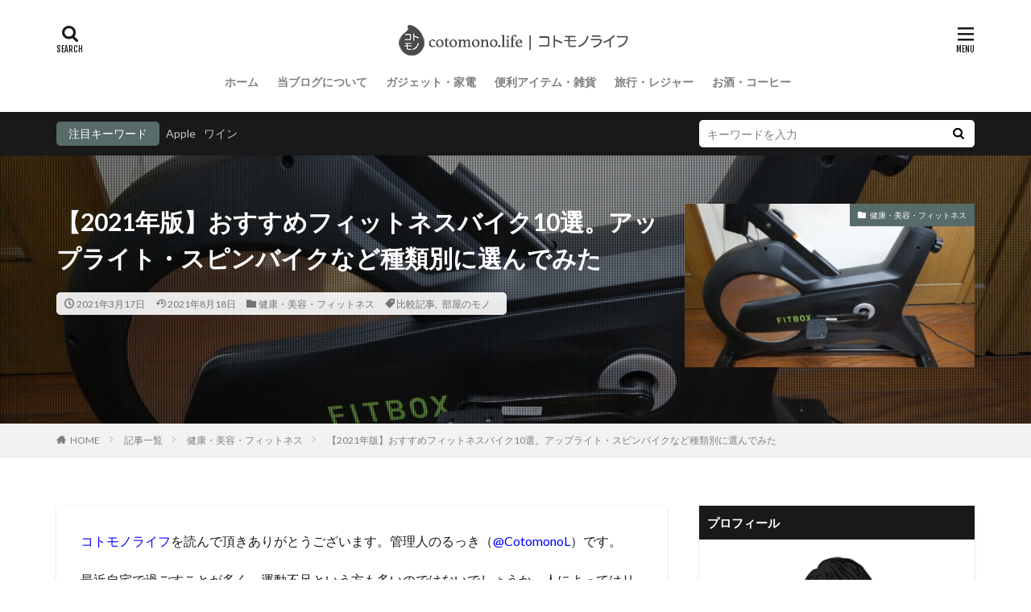

--- FILE ---
content_type: text/html; charset=UTF-8
request_url: https://cotomono.life/fitnessbike-select/
body_size: 26826
content:
<!DOCTYPE html>

<html lang="ja" prefix="og: http://ogp.me/ns#" class="t-html 
">

<head prefix="og: http://ogp.me/ns# fb: http://ogp.me/ns/fb# article: http://ogp.me/ns/article#">
<meta charset="UTF-8">
<title>【2021年版】おすすめフィットネスバイク10選。アップライト・スピンバイクなど種類別に選んでみた│cotomono.life | コトモノライフ</title>
<meta name='robots' content='max-image-preview:large' />
<link rel='dns-prefetch' href='//cdn.jsdelivr.net' />
<link rel='stylesheet' id='wp-block-library-css'  href='https://cotomono.life/wp-includes/css/dist/block-library/style.min.css?ver=5.8.12' type='text/css' media='all' />
<link rel='stylesheet' id='ppress-frontend-css'  href='https://cotomono.life/wp-content/plugins/wp-user-avatar/assets/css/frontend.min.css?ver=4.10.2' type='text/css' media='all' />
<link rel='stylesheet' id='ppress-flatpickr-css'  href='https://cotomono.life/wp-content/plugins/wp-user-avatar/assets/flatpickr/flatpickr.min.css?ver=4.10.2' type='text/css' media='all' />
<link rel='stylesheet' id='ppress-select2-css'  href='https://cotomono.life/wp-content/plugins/wp-user-avatar/assets/select2/select2.min.css?ver=5.8.12' type='text/css' media='all' />
<link rel='stylesheet' id='tablepress-default-css'  href='https://cotomono.life/wp-content/plugins/tablepress/css/build/default.css?ver=2.1.3' type='text/css' media='all' />
<link rel='stylesheet' id='ponhiro-blocks-front-css'  href='https://cotomono.life/wp-content/plugins/useful-blocks/dist/css/front.css?ver=1.6.2' type='text/css' media='all' />
<style id='ponhiro-blocks-front-inline-css' type='text/css'>
:root{--pb_colset_yellow:#fdc44f;--pb_colset_yellow_thin:#fef9ed;--pb_colset_yellow_dark:#b4923a;--pb_colset_pink:#fd9392;--pb_colset_pink_thin:#ffefef;--pb_colset_pink_dark:#d07373;--pb_colset_green:#91c13e;--pb_colset_green_thin:#f2f8e8;--pb_colset_green_dark:#61841f;--pb_colset_blue:#6fc7e1;--pb_colset_blue_thin:#f0f9fc;--pb_colset_blue_dark:#419eb9;--pb_colset_cvbox_01_bg:#f5f5f5;--pb_colset_cvbox_01_list:#3190b7;--pb_colset_cvbox_01_btn:#91c13e;--pb_colset_cvbox_01_shadow:#628328;--pb_colset_cvbox_01_note:#fdc44f;--pb_colset_compare_01_l:#489386;--pb_colset_compare_01_l_bg:#d5ead5;--pb_colset_compare_01_r:#7cba6f;--pb_colset_compare_01_r_bg:#deefd0;--pb_colset_iconbox_01:#6e828a;--pb_colset_iconbox_01_bg:#fff;--pb_colset_iconbox_01_icon:#ee8f81;--pb_colset_bargraph_01:#9dd9dd;--pb_colset_bargraph_01_bg:#fafafa;--pb_colset_bar_01:#f8db92;--pb_colset_bar_02:#fda9a8;--pb_colset_bar_03:#bdda8b;--pb_colset_bar_04:#a1c6f1;--pb_colset_rating_01_bg:#fafafa;--pb_colset_rating_01_text:#738c7a;--pb_colset_rating_01_label:#798e75;--pb_colset_rating_01_point:#36ad1f;}.pb-iconbox__figure[data-iconset="01"]{background-image: url(https://cotomono.life/wp-content/plugins/useful-blocks/assets/img/a_person.png)}.pb-iconbox__figure[data-iconset="02"]{background-image: url(https://cotomono.life/wp-content/plugins/useful-blocks/assets/img/a_person.png)}.pb-iconbox__figure[data-iconset="03"]{background-image: url(https://cotomono.life/wp-content/plugins/useful-blocks/assets/img/a_person.png)}.pb-iconbox__figure[data-iconset="04"]{background-image: url(https://cotomono.life/wp-content/plugins/useful-blocks/assets/img/a_person.png)}
</style>
<script src='https://cotomono.life/wp-includes/js/jquery/jquery.min.js?ver=3.6.0' id='jquery-core-js'></script>
<script src='https://cotomono.life/wp-includes/js/jquery/jquery-migrate.min.js?ver=3.3.2' id='jquery-migrate-js'></script>
<script src='https://cotomono.life/wp-content/plugins/wp-user-avatar/assets/flatpickr/flatpickr.min.js?ver=4.10.2' id='ppress-flatpickr-js'></script>
<script src='https://cotomono.life/wp-content/plugins/wp-user-avatar/assets/select2/select2.min.js?ver=4.10.2' id='ppress-select2-js'></script>
<link rel="https://api.w.org/" href="https://cotomono.life/wp-json/" /><link rel="alternate" type="application/json" href="https://cotomono.life/wp-json/wp/v2/posts/3277" /><link rel="alternate" type="application/json+oembed" href="https://cotomono.life/wp-json/oembed/1.0/embed?url=https%3A%2F%2Fcotomono.life%2Ffitnessbike-select%2F" />
<link rel="alternate" type="text/xml+oembed" href="https://cotomono.life/wp-json/oembed/1.0/embed?url=https%3A%2F%2Fcotomono.life%2Ffitnessbike-select%2F&#038;format=xml" />
<script data-ad-client="ca-pub-1427063150453501" async src="https://pagead2.googlesyndication.com/pagead/js/adsbygoogle.js"></script><link class="css-async" rel href="https://cotomono.life/wp-content/themes/the-thor/css/icon.min.css">
<link class="css-async" rel href="https://fonts.googleapis.com/css?family=Lato:100,300,400,700,900">
<link class="css-async" rel href="https://fonts.googleapis.com/css?family=Fjalla+One">
<link rel="stylesheet" href="https://fonts.googleapis.com/css?family=Noto+Sans+JP:100,200,300,400,500,600,700,800,900">
<link rel="stylesheet" href="https://cotomono.life/wp-content/themes/the-thor/style.min.css">
<link class="css-async" rel href="https://cotomono.life/wp-content/themes/the-thor-child/style-user.css?1668785517">
<link rel="canonical" href="https://cotomono.life/fitnessbike-select/" />
<script src="https://ajax.googleapis.com/ajax/libs/jquery/1.12.4/jquery.min.js"></script>
<meta http-equiv="X-UA-Compatible" content="IE=edge">
<meta name="viewport" content="width=device-width, initial-scale=1, viewport-fit=cover"/>
<script>
(function(i,s,o,g,r,a,m){i['GoogleAnalyticsObject']=r;i[r]=i[r]||function(){
(i[r].q=i[r].q||[]).push(arguments)},i[r].l=1*new Date();a=s.createElement(o),
m=s.getElementsByTagName(o)[0];a.async=1;a.src=g;m.parentNode.insertBefore(a,m)
})(window,document,'script','https://www.google-analytics.com/analytics.js','ga');

ga('create', 'UA-2000585-3', 'auto');
ga('send', 'pageview');
</script>
<style>
.widget.widget_nav_menu ul.menu{border-color: rgba(87,107,104,0.15);}.widget.widget_nav_menu ul.menu li{border-color: rgba(87,107,104,0.75);}.widget.widget_nav_menu ul.menu .sub-menu li{border-color: rgba(87,107,104,0.15);}.widget.widget_nav_menu ul.menu .sub-menu li .sub-menu li:first-child{border-color: rgba(87,107,104,0.15);}.widget.widget_nav_menu ul.menu li a:hover{background-color: rgba(87,107,104,0.75);}.widget.widget_nav_menu ul.menu .current-menu-item > a{background-color: rgba(87,107,104,0.75);}.widget.widget_nav_menu ul.menu li .sub-menu li a:before {color:#576b68;}.widget.widget_nav_menu ul.menu li a{background-color:#576b68;}.widget.widget_nav_menu ul.menu .sub-menu a:hover{color:#576b68;}.widget.widget_nav_menu ul.menu .sub-menu .current-menu-item a{color:#576b68;}.widget.widget_categories ul{border-color: rgba(87,107,104,0.15);}.widget.widget_categories ul li{border-color: rgba(87,107,104,0.75);}.widget.widget_categories ul .children li{border-color: rgba(87,107,104,0.15);}.widget.widget_categories ul .children li .children li:first-child{border-color: rgba(87,107,104,0.15);}.widget.widget_categories ul li a:hover{background-color: rgba(87,107,104,0.75);}.widget.widget_categories ul .current-menu-item > a{background-color: rgba(87,107,104,0.75);}.widget.widget_categories ul li .children li a:before {color:#576b68;}.widget.widget_categories ul li a{background-color:#576b68;}.widget.widget_categories ul .children a:hover{color:#576b68;}.widget.widget_categories ul .children .current-menu-item a{color:#576b68;}.widgetSearch__input:hover{border-color:#576b68;}.widgetCatTitle{background-color:#576b68;}.widgetCatTitle__inner{background-color:#576b68;}.widgetSearch__submit:hover{background-color:#576b68;}.widgetProfile__sns{background-color:#576b68;}.widget.widget_calendar .calendar_wrap tbody a:hover{background-color:#576b68;}.widget ul li a:hover{color:#576b68;}.widget.widget_rss .rsswidget:hover{color:#576b68;}.widget.widget_tag_cloud a:hover{background-color:#576b68;}.widget select:hover{border-color:#576b68;}.widgetSearch__checkLabel:hover:after{border-color:#576b68;}.widgetSearch__check:checked .widgetSearch__checkLabel:before, .widgetSearch__check:checked + .widgetSearch__checkLabel:before{border-color:#576b68;}.widgetTab__item.current{border-top-color:#576b68;}.widgetTab__item:hover{border-top-color:#576b68;}.searchHead__title{background-color:#576b68;}.searchHead__submit:hover{color:#576b68;}.menuBtn__close:hover{color:#576b68;}.menuBtn__link:hover{color:#576b68;}@media only screen and (min-width: 992px){.menuBtn__link {background-color:#576b68;}}.t-headerCenter .menuBtn__link:hover{color:#576b68;}.searchBtn__close:hover{color:#576b68;}.searchBtn__link:hover{color:#576b68;}.breadcrumb__item a:hover{color:#576b68;}.pager__item{color:#576b68;}.pager__item:hover, .pager__item-current{background-color:#576b68; color:#fff;}.page-numbers{color:#576b68;}.page-numbers:hover, .page-numbers.current{background-color:#576b68; color:#fff;}.pagePager__item{color:#576b68;}.pagePager__item:hover, .pagePager__item-current{background-color:#576b68; color:#fff;}.heading a:hover{color:#576b68;}.eyecatch__cat{background-color:#576b68;}.the__category{background-color:#576b68;}.dateList__item a:hover{color:#576b68;}.controllerFooter__item:last-child{background-color:#576b68;}.controllerFooter__close{background-color:#576b68;}.bottomFooter__topBtn{background-color:#576b68;}.mask-color{background-color:#576b68;}.mask-colorgray{background-color:#576b68;}.pickup3__item{background-color:#576b68;}.categoryBox__title{color:#576b68;}.comments__list .comment-meta{background-color:#576b68;}.comment-respond .submit{background-color:#576b68;}.prevNext__pop{background-color:#576b68;}.swiper-pagination-bullet-active{background-color:#576b68;}.swiper-slider .swiper-button-next, .swiper-slider .swiper-container-rtl .swiper-button-prev, .swiper-slider .swiper-button-prev, .swiper-slider .swiper-container-rtl .swiper-button-next	{background-color:#576b68;}.snsFooter{background-color:#576b68}.widget-main .heading.heading-widget{background-color:#576b68}.widget-main .heading.heading-widgetsimple{background-color:#576b68}.widget-main .heading.heading-widgetsimplewide{background-color:#576b68}.widget-main .heading.heading-widgetwide{background-color:#576b68}.widget-main .heading.heading-widgetbottom:before{border-color:#576b68}.widget-main .heading.heading-widgetborder{border-color:#576b68}.widget-main .heading.heading-widgetborder::before,.widget-main .heading.heading-widgetborder::after{background-color:#576b68}.widget-side .heading.heading-widget{background-color:#191919}.widget-side .heading.heading-widgetsimple{background-color:#191919}.widget-side .heading.heading-widgetsimplewide{background-color:#191919}.widget-side .heading.heading-widgetwide{background-color:#191919}.widget-side .heading.heading-widgetbottom:before{border-color:#191919}.widget-side .heading.heading-widgetborder{border-color:#191919}.widget-side .heading.heading-widgetborder::before,.widget-side .heading.heading-widgetborder::after{background-color:#191919}.widget-foot .heading.heading-widget{background-color:#191919}.widget-foot .heading.heading-widgetsimple{background-color:#191919}.widget-foot .heading.heading-widgetsimplewide{background-color:#191919}.widget-foot .heading.heading-widgetwide{background-color:#191919}.widget-foot .heading.heading-widgetbottom:before{border-color:#191919}.widget-foot .heading.heading-widgetborder{border-color:#191919}.widget-foot .heading.heading-widgetborder::before,.widget-foot .heading.heading-widgetborder::after{background-color:#191919}.widget-menu .heading.heading-widget{background-color:#576b68}.widget-menu .heading.heading-widgetsimple{background-color:#576b68}.widget-menu .heading.heading-widgetsimplewide{background-color:#576b68}.widget-menu .heading.heading-widgetwide{background-color:#576b68}.widget-menu .heading.heading-widgetbottom:before{border-color:#576b68}.widget-menu .heading.heading-widgetborder{border-color:#576b68}.widget-menu .heading.heading-widgetborder::before,.widget-menu .heading.heading-widgetborder::after{background-color:#576b68}@media only screen and (min-width: 768px){.still {height: 600px;}}.still.still-movie .still__box{background-image:url(https://cotomono.life/wp-content/uploads/2020/03/imac_mov-768x433.jpg);}@media only screen and (min-width: 768px){.still.still-movie .still__box{background-image:url(https://cotomono.life/wp-content/uploads/2020/03/imac_mov.jpg);}}.pickup3__bg.mask.mask-colorgray{background-color:#788277}.rankingBox__bg{background-color:#576b68}.the__ribbon{background-color:#bc3531}.the__ribbon:after{border-left-color:#bc3531; border-right-color:#bc3531}.eyecatch__link.eyecatch__link-mask:hover::after{content: "READ MORE";}.eyecatch__link.eyecatch__link-maskzoom:hover::after{content: "READ MORE";}.eyecatch__link.eyecatch__link-maskzoomrotate:hover::after{content: "READ MORE";}.content .balloon .balloon__img{width: 90px; height: 90px;}.content .balloon .balloon__img-left div {width: 90px;height: 90px;}.content .balloon .balloon__img-right div{width: 90px;height: 90px;}.content .balloon .balloon__text {max-width: calc(100% - 105px);}@media only screen and (min-width: 768px){.content .balloon .balloon__img{width: 120px; height: 120px;}.content .balloon .balloon__img-left div {width: 120px;height: 120px;}.content .balloon .balloon__img-right div{width: 120px;height: 120px;}.content .balloon .balloon__text {max-width: calc(100% - 280px);}}.content .balloon .balloon__img-left div {background-image:url("https://cotomono.life/wp-content/uploads/2021/06/avatar3.png");}.content .balloon .balloon__img-right div {background-image:url("https://cotomono.life/wp-content/uploads/2021/06/avatar.png");}.postcta-bg{background-color:#3970a2}.content .afTagBox__btnDetail{background-color:#576b68;}.widget .widgetAfTag__btnDetail{background-color:#576b68;}.content .afTagBox__btnAf{background-color:#576b68;}.widget .widgetAfTag__btnAf{background-color:#576b68;}.content a{color:#576b68;}.phrase a{color:#576b68;}.content .sitemap li a:hover{color:#576b68;}.content h2 a:hover,.content h3 a:hover,.content h4 a:hover,.content h5 a:hover{color:#576b68;}.content ul.menu li a:hover{color:#576b68;}.content .es-LiconBox:before{background-color:#a83f3f;}.content .es-LiconCircle:before{background-color:#a83f3f;}.content .es-BTiconBox:before{background-color:#a83f3f;}.content .es-BTiconCircle:before{background-color:#a83f3f;}.content .es-BiconObi{border-color:#a83f3f;}.content .es-BiconCorner:before{background-color:#a83f3f;}.content .es-BiconCircle:before{background-color:#a83f3f;}.content .es-BmarkHatena::before{background-color:#005293;}.content .es-BmarkExcl::before{background-color:#b60105;}.content .es-BmarkQ::before{background-color:#005293;}.content .es-BmarkQ::after{border-top-color:#005293;}.content .es-BmarkA::before{color:#b60105;}.content .es-BsubTradi::before{color:#ffffff;background-color:#b60105;border-color:#b60105;}.btn__link-primary{color:#ffffff; background-color:#3ca83e;}.content .btn__link-primary{color:#ffffff; background-color:#3ca83e;}.searchBtn__contentInner .btn__link-search{color:#ffffff; background-color:#3ca83e;}.btn__link-secondary{color:#ffffff; background-color:#3ca83e;}.content .btn__link-secondary{color:#ffffff; background-color:#3ca83e;}.btn__link-search{color:#ffffff; background-color:#3ca83e;}.btn__link-normal{color:#3ca83e;}.content .btn__link-normal{color:#3ca83e;}.btn__link-normal:hover{background-color:#3ca83e;}.content .btn__link-normal:hover{background-color:#3ca83e;}.comments__list .comment-reply-link{color:#3ca83e;}.comments__list .comment-reply-link:hover{background-color:#3ca83e;}@media only screen and (min-width: 992px){.subNavi__link-pickup{color:#3ca83e;}}@media only screen and (min-width: 992px){.subNavi__link-pickup:hover{background-color:#3ca83e;}}.content h2{color:#191919}.content h3{color:#191919}.content h4{color:#191919}.content h5{color:#191919}.content ul > li::before{color:#a83f3f;}.content ul{color:#191919;}.content ol > li::before{color:#a83f3f; border-color:#a83f3f;}.content ol > li > ol > li::before{background-color:#a83f3f; border-color:#a83f3f;}.content ol > li > ol > li > ol > li::before{color:#a83f3f; border-color:#a83f3f;}.content ol{color:#191919;}.content .balloon .balloon__text{color:#191919; background-color:#f2f2f2;}.content .balloon .balloon__text-left:before{border-left-color:#f2f2f2;}.content .balloon .balloon__text-right:before{border-right-color:#f2f2f2;}.content .balloon-boder .balloon__text{color:#191919; background-color:#ffffff;  border-color:#d8d8d8;}.content .balloon-boder .balloon__text-left:before{border-left-color:#d8d8d8;}.content .balloon-boder .balloon__text-left:after{border-left-color:#ffffff;}.content .balloon-boder .balloon__text-right:before{border-right-color:#d8d8d8;}.content .balloon-boder .balloon__text-right:after{border-right-color:#ffffff;}.content blockquote{color:#191919; background-color:#f2f2f2;}.content blockquote::before{color:#d8d8d8;}.content table{color:#191919; border-top-color:#E5E5E5; border-left-color:#E5E5E5;}.content table th{background:#7f7f7f; color:#ffffff; ;border-right-color:#E5E5E5; border-bottom-color:#E5E5E5;}.content table td{background:#ffffff; ;border-right-color:#E5E5E5; border-bottom-color:#E5E5E5;}.content table tr:nth-child(odd) td{background-color:#f2f2f2;}
</style>
<link rel="icon" href="https://cotomono.life/wp-content/uploads/2020/03/cropped-site_icon-32x32.png" sizes="32x32" />
<link rel="icon" href="https://cotomono.life/wp-content/uploads/2020/03/cropped-site_icon-192x192.png" sizes="192x192" />
<link rel="apple-touch-icon" href="https://cotomono.life/wp-content/uploads/2020/03/cropped-site_icon-180x180.png" />
<meta name="msapplication-TileImage" content="https://cotomono.life/wp-content/uploads/2020/03/cropped-site_icon-270x270.png" />
<meta name="description" content="オススメのフィットネスバイクを10種類選びました。アップライト・スピンバイクなど種類別にご紹介します。室内自転車で自宅でのトレーニングを検討している方は是非ご覧ください。">
<meta property="og:site_name" content="cotomono.life | コトモノライフ" />
<meta property="og:type" content="article" />
<meta property="og:title" content="【2021年版】おすすめフィットネスバイク10選。アップライト・スピンバイクなど種類別に選んでみた" />
<meta property="og:description" content="オススメのフィットネスバイクを10種類選びました。アップライト・スピンバイクなど種類別にご紹介します。室内自転車で自宅でのトレーニングを検討している方は是非ご覧ください。" />
<meta property="og:url" content="https://cotomono.life/fitnessbike-select/" />
<meta property="og:image" content="https://cotomono.life/wp-content/uploads/2021/03/IMG_4932-768x512.jpg" />
<meta name="twitter:card" content="summary_large_image" />
<meta name="twitter:site" content="@CotomonoL" />

<link rel="stylesheet" href="https://use.fontawesome.com/releases/v5.8.2/css/all.css" integrity="sha384-oS3vJWv+0UjzBfQzYUhtDYW+Pj2yciDJxpsK1OYPAYjqT085Qq/1cq5FLXAZQ7Ay" crossorigin="anonymous">
<link rel="stylesheet" href="https://cdnjs.cloudflare.com/ajax/libs/font-awesome-animation/0.0.10/font-awesome-animation.css"type="text/css" media="all" />
</head>
<body class=" t-logoSp25 t-logoPc40 t-headerCenter t-footerFixed" id="top">


  <!--l-header-->
  <header class="l-header l-header-shadow">
    <div class="container container-header">

      <!--logo-->
			<p class="siteTitle">
				<a class="siteTitle__link" href="https://cotomono.life">
											<img class="siteTitle__logo" src="https://cotomono.life/wp-content/uploads/2020/03/logo_head.gif" alt="cotomono.life | コトモノライフ" width="292" height="40" >
					        </a>
      </p>      <!--/logo-->


      				<!--globalNavi-->
				<nav class="globalNavi">
					<div class="globalNavi__inner">
            <ul class="globalNavi__list"><li id="menu-item-23" class="menu-item menu-item-type-custom menu-item-object-custom menu-item-home menu-item-23"><a href="http://cotomono.life">ホーム</a></li>
<li id="menu-item-259" class="menu-item menu-item-type-post_type menu-item-object-page menu-item-259"><a href="https://cotomono.life/profile2/">当ブログについて</a></li>
<li id="menu-item-260" class="menu-item menu-item-type-taxonomy menu-item-object-category menu-item-260"><a href="https://cotomono.life/category/gadget/">ガジェット・家電</a></li>
<li id="menu-item-265" class="menu-item menu-item-type-taxonomy menu-item-object-category menu-item-265"><a href="https://cotomono.life/category/item/">便利アイテム・雑貨</a></li>
<li id="menu-item-266" class="menu-item menu-item-type-taxonomy menu-item-object-category menu-item-266"><a href="https://cotomono.life/category/travel/">旅行・レジャー</a></li>
<li id="menu-item-267" class="menu-item menu-item-type-taxonomy menu-item-object-category menu-item-267"><a href="https://cotomono.life/category/wine/">お酒・コーヒー</a></li>
</ul>					</div>
				</nav>
				<!--/globalNavi-->
			

			

            <!--searchBtn-->
			<div class="searchBtn searchBtn-right">
        <input class="searchBtn__checkbox" id="searchBtn-checkbox" type="checkbox">
        <label class="searchBtn__link searchBtn__link-text icon-search" for="searchBtn-checkbox"></label>
        <label class="searchBtn__unshown" for="searchBtn-checkbox"></label>

        <div class="searchBtn__content">
          <div class="searchBtn__scroll">
            <label class="searchBtn__close" for="searchBtn-checkbox"><i class="icon-close"></i>CLOSE</label>
            <div class="searchBtn__contentInner">
              <aside class="widget">
  <div class="widgetSearch">
    <form method="get" action="https://cotomono.life" target="_top">
  <div class="widgetSearch__contents">
    <h3 class="heading heading-tertiary">キーワード</h3>
    <input class="widgetSearch__input widgetSearch__input-max" type="text" name="s" placeholder="キーワードを入力" value="">

        <ol class="widgetSearch__word">
            <li class="widgetSearch__wordItem"><a href="https://cotomono.life?s=Apple">Apple</a></li>
	              <li class="widgetSearch__wordItem"><a href="https://cotomono.life?s=ワイン">ワイン</a></li>
	                        </ol>
    
  </div>

  <div class="widgetSearch__contents">
    <h3 class="heading heading-tertiary">カテゴリー</h3>
	<select  name='cat' id='cat_6972f41fbf0d8' class='widgetSearch__select' >
	<option value=''>カテゴリーを選択</option>
	<option class="level-0" value="1">未分類</option>
	<option class="level-0" value="4">お酒・コーヒー</option>
	<option class="level-0" value="5">旅行・レジャー</option>
	<option class="level-0" value="8">Apple関連</option>
	<option class="level-0" value="9">ガジェット・家電</option>
	<option class="level-0" value="10">アプリ</option>
	<option class="level-0" value="11">便利アイテム・雑貨</option>
	<option class="level-0" value="12">持ち物まとめ</option>
	<option class="level-0" value="36">ファッション</option>
	<option class="level-0" value="54">植物</option>
	<option class="level-0" value="56">健康・美容・フィットネス</option>
	<option class="level-0" value="64">ミニマルなアイテム</option>
	<option class="level-0" value="67">インテリア・家具</option>
	<option class="level-0" value="81">キッチン周り</option>
	<option class="level-0" value="91">デスク周り</option>
</select>
  </div>

  	<div class="widgetSearch__tag">
    <h3 class="heading heading-tertiary">タグ</h3>
    <label><input class="widgetSearch__check" type="checkbox" name="tag[]" value="how-to" /><span class="widgetSearch__checkLabel">How to</span></label><label><input class="widgetSearch__check" type="checkbox" name="tag[]" value="%e3%82%ad%e3%83%83%e3%83%81%e3%83%b3%e3%81%ae%e3%83%a2%e3%83%8e" /><span class="widgetSearch__checkLabel">キッチンのモノ</span></label><label><input class="widgetSearch__check" type="checkbox" name="tag[]" value="desk" /><span class="widgetSearch__checkLabel">デスクのモノ</span></label><label><input class="widgetSearch__check" type="checkbox" name="tag[]" value="news" /><span class="widgetSearch__checkLabel">ニュース</span></label><label><input class="widgetSearch__check" type="checkbox" name="tag[]" value="review" /><span class="widgetSearch__checkLabel">レビュー</span></label><label><input class="widgetSearch__check" type="checkbox" name="tag[]" value="select" /><span class="widgetSearch__checkLabel">厳選アイテム</span></label><label><input class="widgetSearch__check" type="checkbox" name="tag[]" value="go_out" /><span class="widgetSearch__checkLabel">外出時のモノ</span></label><label><input class="widgetSearch__check" type="checkbox" name="tag[]" value="item_summary" /><span class="widgetSearch__checkLabel">持ち物まとめ</span></label><label><input class="widgetSearch__check" type="checkbox" name="tag[]" value="living" /><span class="widgetSearch__checkLabel">暮らしのモノ</span></label><label><input class="widgetSearch__check" type="checkbox" name="tag[]" value="comparison" /><span class="widgetSearch__checkLabel">比較記事</span></label><label><input class="widgetSearch__check" type="checkbox" name="tag[]" value="room" /><span class="widgetSearch__checkLabel">部屋のモノ</span></label><label><input class="widgetSearch__check" type="checkbox" name="tag[]" value="leather" /><span class="widgetSearch__checkLabel">革製品</span></label>  </div>
  
  <div class="btn btn-search">
    <button class="btn__link btn__link-search" type="submit" value="search">検索</button>
  </div>
</form>
  </div>
</aside>
            </div>
          </div>
        </div>
      </div>
			<!--/searchBtn-->
      

            <!--menuBtn-->
			<div class="menuBtn">
        <input class="menuBtn__checkbox" id="menuBtn-checkbox" type="checkbox">
        <label class="menuBtn__link menuBtn__link-text icon-menu" for="menuBtn-checkbox"></label>
        <label class="menuBtn__unshown" for="menuBtn-checkbox"></label>
        <div class="menuBtn__content">
          <div class="menuBtn__scroll">
            <label class="menuBtn__close" for="menuBtn-checkbox"><i class="icon-close"></i>CLOSE</label>
            <div class="menuBtn__contentInner">
															<nav class="menuBtn__navi">
	              		                <ul class="menuBtn__naviList">
																					<li class="menuBtn__naviItem"><a class="menuBtn__naviLink icon-facebook" href="https://www.facebook.com/Cotomonolife-コトモノライフ-110993673851420/?modal=admin_todo_tour"></a></li>
																					<li class="menuBtn__naviItem"><a class="menuBtn__naviLink icon-twitter" href="https://twitter.com/CotomonoL"></a></li>
																					<li class="menuBtn__naviItem"><a class="menuBtn__naviLink icon-instagram" href="http://instagram.com/cotomono.life/"></a></li>
																																	<li class="menuBtn__naviItem"><a class="menuBtn__naviLink icon-rss" href="https://cotomono.life/feed/"></a></li>
																						                </ul>
								</nav>
	              																							<aside class="widget widget-menu widget_nav_menu"><div class="menu-%e3%83%8a%e3%83%93%e3%82%b2%e3%83%bc%e3%82%b7%e3%83%a7%e3%83%b3-container"><ul id="menu-%e3%83%8a%e3%83%93%e3%82%b2%e3%83%bc%e3%82%b7%e3%83%a7%e3%83%b3-1" class="menu"><li class="menu-item menu-item-type-custom menu-item-object-custom menu-item-home menu-item-23"><a href="http://cotomono.life">ホーム</a></li>
<li class="menu-item menu-item-type-post_type menu-item-object-page menu-item-259"><a href="https://cotomono.life/profile2/">当ブログについて</a></li>
<li class="menu-item menu-item-type-taxonomy menu-item-object-category menu-item-260"><a href="https://cotomono.life/category/gadget/">ガジェット・家電</a></li>
<li class="menu-item menu-item-type-taxonomy menu-item-object-category menu-item-265"><a href="https://cotomono.life/category/item/">便利アイテム・雑貨</a></li>
<li class="menu-item menu-item-type-taxonomy menu-item-object-category menu-item-266"><a href="https://cotomono.life/category/travel/">旅行・レジャー</a></li>
<li class="menu-item menu-item-type-taxonomy menu-item-object-category menu-item-267"><a href="https://cotomono.life/category/wine/">お酒・コーヒー</a></li>
</ul></div></aside><aside class="widget widget-menu widget_categories"><h2 class="heading heading-widgetsimple">カテゴリー</h2>
			<ul>
					<li class="cat-item cat-item-8"><a href="https://cotomono.life/category/apple/">Apple関連 <span class="widgetCount">28</span></a>
</li>
	<li class="cat-item cat-item-4"><a href="https://cotomono.life/category/wine/">お酒・コーヒー <span class="widgetCount">21</span></a>
</li>
	<li class="cat-item cat-item-10"><a href="https://cotomono.life/category/app/">アプリ <span class="widgetCount">14</span></a>
</li>
	<li class="cat-item cat-item-67"><a href="https://cotomono.life/category/interior/">インテリア・家具 <span class="widgetCount">32</span></a>
</li>
	<li class="cat-item cat-item-9"><a href="https://cotomono.life/category/gadget/">ガジェット・家電 <span class="widgetCount">144</span></a>
</li>
	<li class="cat-item cat-item-81"><a href="https://cotomono.life/category/%e3%82%ad%e3%83%83%e3%83%81%e3%83%b3%e5%91%a8%e3%82%8a/">キッチン周り <span class="widgetCount">18</span></a>
</li>
	<li class="cat-item cat-item-91"><a href="https://cotomono.life/category/desk/">デスク周り <span class="widgetCount">16</span></a>
</li>
	<li class="cat-item cat-item-36"><a href="https://cotomono.life/category/fashion/">ファッション <span class="widgetCount">20</span></a>
</li>
	<li class="cat-item cat-item-64"><a href="https://cotomono.life/category/minimal/">ミニマルなアイテム <span class="widgetCount">36</span></a>
</li>
	<li class="cat-item cat-item-11"><a href="https://cotomono.life/category/item/">便利アイテム・雑貨 <span class="widgetCount">55</span></a>
</li>
	<li class="cat-item cat-item-56"><a href="https://cotomono.life/category/fitness/">健康・美容・フィットネス <span class="widgetCount">27</span></a>
</li>
	<li class="cat-item cat-item-12"><a href="https://cotomono.life/category/property/">持ち物まとめ <span class="widgetCount">10</span></a>
</li>
	<li class="cat-item cat-item-5"><a href="https://cotomono.life/category/travel/">旅行・レジャー <span class="widgetCount">11</span></a>
</li>
	<li class="cat-item cat-item-1"><a href="https://cotomono.life/category/%e6%9c%aa%e5%88%86%e9%a1%9e/">未分類 <span class="widgetCount">1</span></a>
</li>
	<li class="cat-item cat-item-54"><a href="https://cotomono.life/category/plant/">植物 <span class="widgetCount">8</span></a>
</li>
			</ul>

			</aside>							            </div>
          </div>
        </div>
			</div>
			<!--/menuBtn-->
      
    </div>
  </header>
  <!--/l-header-->


  <!--l-headerBottom-->
  <div class="l-headerBottom">

    			<!--searchHead-->
			<div class="searchHead">

				<div class="container container-searchHead">
											<div class="searchHead__keyword">
							<span class="searchHead__title">
																	注目キーワード															</span>
															<ol class="searchHead__keywordList">
																			<li class="searchHead__keywordItem"><a href="https://cotomono.life?s=Apple">Apple</a></li>
																												<li class="searchHead__keywordItem"><a href="https://cotomono.life?s=ワイン">ワイン</a></li>
																																												</ol>
													</div>
										<div class="searchHead__search ">
						<form class="searchHead__form" method="get" target="_top" action="https://cotomono.life/">
	            <input class="searchHead__input" type="text" maxlength="50" name="s" placeholder="キーワードを入力" value="">
	            <button class="searchHead__submit icon-search" type="submit" value="search"></button>
	          </form>
					</div>
				</div>
			</div>
			<!--/searchHead-->
    
		
	  
  </div>
  <!--l-headerBottom-->
   <!--FontAwesome5-->
<link rel="stylesheet" href="https://use.fontawesome.com/releases/v5.2.0/css/all.css" integrity="sha384-hWVjflwFxL6sNzntih27bfxkr27PmbbK/iSvJ+a4+0owXq79v+lsFkW54bOGbiDQ" crossorigin="anonymous">


    <div class="viral">
    <div class="viral__bg mask mask-blackmesh        ">
                  <img width="1280" height="853" src="https://cotomono.life/wp-content/uploads/2021/03/IMG_4932-1280x853.jpg" class="attachment-icatch1280 size-icatch1280 wp-post-image" alt="" loading="lazy" />              </div>

    <div class="container">
      <div class="viral__container">
        <div class="viral__contents">
          <h1 class="heading heading-primary">【2021年版】おすすめフィットネスバイク10選。アップライト・スピンバイクなど種類別に選んでみた</h1>
          <ul class="dateList">
                          <li class="dateList__item icon-clock">2021年3月17日</li>
                                      <li class="dateList__item icon-update">2021年8月18日</li>
                          <li class="dateList__item icon-folder"><a href="https://cotomono.life/category/fitness/" rel="category tag">健康・美容・フィットネス</a></li>
                          <li class="dateList__item icon-tag"><a href="https://cotomono.life/tag/comparison/" rel="tag">比較記事</a>, <a href="https://cotomono.life/tag/room/" rel="tag">部屋のモノ</a></li>
                                              </ul>
        </div>


        <div class="eyecatch">
          <span class="eyecatch__cat cc-bg56"><a href="https://cotomono.life/category/fitness/">健康・美容・フィットネス</a></span>          <span class="eyecatch__link">
                          <img width="375" height="250" src="https://cotomono.life/wp-content/uploads/2021/03/IMG_4932-375x250.jpg" class="attachment-icatch375 size-icatch375 wp-post-image" alt="" loading="lazy" />                      </span>

        </div>
      </div>
    </div>

  </div>
  
  <div class="wider">
    <div class="breadcrumb"><ul class="breadcrumb__list container"><li class="breadcrumb__item icon-home"><a href="https://cotomono.life">HOME</a></li><li class="breadcrumb__item"><a href="https://cotomono.life/articles/">記事一覧</a></li><li class="breadcrumb__item"><a href="https://cotomono.life/category/fitness/">健康・美容・フィットネス</a></li><li class="breadcrumb__item breadcrumb__item-current"><a href="https://cotomono.life/fitnessbike-select/">【2021年版】おすすめフィットネスバイク10選。アップライト・スピンバイクなど種類別に選んでみた</a></li></ul></div>  </div>





  <!--l-wrapper-->
  <div class="l-wrapper">

    <!--l-main-->
        <main class="l-main u-shadow">





      <div class="dividerBottom">


      



        

        <!--postContents-->
        <div class="postContents">
          

		            <section class="content">
			
<p><a rel="noreferrer noopener" href="https://cotomono.life" target="_blank">コトモノライフ</a>を読んで頂きありがとうございます。管理人のるっき（<a rel="noreferrer noopener" href="https://twitter.com/CotomonoL" target="_blank">@CotomonoL</a>）です。</p>



<p>最近自宅で過ごすことが多く、運動不足という方も多いのではないでしょうか。人によってはリモートワークで自宅から全く出ない人もいると思います。</p>



<p>私もそんな一人。外出する機会が減って運動量が激減。自宅で気軽に運動できる方法を探していました。</p>



<p>そこで昨年導入したのがフィットネスバイク。これがあれば、自宅でも気軽に運動することができます。今回は、室内自転車で2021年現在おすすめしたいアイテムをいくつかご紹介したいと思います。</p>




		<div class="outline">
		  <span class="outline__title">目次</span>
		  <input class="outline__toggle" id="outline__toggle" type="checkbox" checked>
		  <label class="outline__switch" for="outline__toggle"></label>
		  <ul class="outline__list outline__list-2"><li class="outline__item"><a class="outline__link" href="#outline__1"><span class="outline__number">1</span> フィットネスバイク（エアロバイク）の種類</a></li><li class="outline__item"><a class="outline__link" href="#outline__2"><span class="outline__number">2</span> フィットネスバイク（エアロバイク）の効果</a><ul class="outline__list outline__list-3"><li class="outline__item"><a class="outline__link" href="#outline__2_1"><span class="outline__number">2.1</span> ダイエット効果</a></li><li class="outline__item"><a class="outline__link" href="#outline__2_2"><span class="outline__number">2.2</span> 筋トレ効果</a></li></ul></li><li class="outline__item"><a class="outline__link" href="#outline__3"><span class="outline__number">3</span> 自宅にあるフィットネスバイクのメリット</a><ul class="outline__list outline__list-3"><li class="outline__item"><a class="outline__link" href="#outline__3_1"><span class="outline__number">3.1</span> 移動の手間が一切かからない</a></li><li class="outline__item"><a class="outline__link" href="#outline__3_2"><span class="outline__number">3.2</span> 他のことをやりながら運動できる</a></li><li class="outline__item"><a class="outline__link" href="#outline__3_3"><span class="outline__number">3.3</span> ランニングコストがかからない</a></li><li class="outline__item"><a class="outline__link" href="#outline__3_4"><span class="outline__number">3.4</span> 膝への負担が少ない</a></li></ul></li><li class="outline__item"><a class="outline__link" href="#outline__4"><span class="outline__number">4</span> オススメ・フィットネスバイク</a><ul class="outline__list outline__list-3"><li class="outline__item"><a class="outline__link" href="#outline__4_1"><span class="outline__number">4.1</span> アップライト</a></li><li class="outline__item"><a class="outline__link" href="#outline__4_2"><span class="outline__number">4.2</span> スピンバイク</a></li><li class="outline__item"><a class="outline__link" href="#outline__4_3"><span class="outline__number">4.3</span> 折りたたみタイプ</a></li></ul></li><li class="outline__item"><a class="outline__link" href="#outline__5"><span class="outline__number">5</span> 関連：エアロバイクでZWIFTを楽しむ</a></li><li class="outline__item"><a class="outline__link" href="#outline__6"><span class="outline__number">6</span> 総括</a></li></ul>
		</div><h2 id="outline__1">フィットネスバイク（エアロバイク）の種類</h2>



<p></p>



<figure class="wp-block-image size-large"><img loading="lazy" width="1024" height="683" src="https://cotomono.life/wp-content/uploads/2021/03/IMG_4933-1024x683.jpg" alt="フィットネスバイク（エアロバイク）の種類" class="wp-image-3424"/></figure>



<p>一口にフィットネスバイクと言っても、目的に応じて色んな種類があり、自分の用途に合う自転車を選ぶ必要があります。</p>



<p>フィットネスバイクは主に４種類あります。</p>



<ul class="box1"><li>アップライト：負荷が比較的軽い、価格安め、通常の自転車タイプ</li><li>スピンバイク：前傾姿勢で本格的、筋トレに向いている</li><li>リカンベント：背もたれ付き自転車、体力に自信のない方やリハビリ向き</li><li>折りたたみタイプ：小さく収納できるので常設するスペースのない方向き</li></ul>



<p>運動の負荷が高い順に並べると、スピンバイク&gt;アップライト＞リカンベントという風になります。</p>



<p>スピンバイクは有酸素運動でダイエットにも向きますが、負荷が高いので無酸素運動にも効果的です。本格的にトレーニングする方はスピンバイクを選ぶと良いでしょう。</p>



<p>アップライトは漕ぐ姿勢が直立で初心者向き。負荷が高くないものが多く本格的なトレーニングには向いていません。運動不足解消やダイエット目的に良いでしょう。リカンベントは背もたれ付きなので高齢者などにちょうど良いです。</p>



<h2 id="outline__2">フィットネスバイク（エアロバイク）の効果</h2>



<h3 id="outline__2_1">ダイエット効果</h3>



<p></p>



<figure class="wp-block-image size-large"><img loading="lazy" width="1024" height="683" src="https://cotomono.life/wp-content/uploads/2021/03/IMG_4899-1024x683.jpg" alt="ダイエット効果" class="wp-image-3425"/></figure>



<p>フィットネスバイクは有酸素運動でカロリー・エネルギーを消費し、ダイエット効果が大きく期待できます。体脂肪・内臓脂肪の減少、血行促進や代謝の向上にも効果的です。</p>



<p>では、具体的にどのくらいの時間フィットネスバイクを漕ぎ続ければダイエット効果が見込まれるのでしょうか。</p>



<p>フィットネスバイクのような有酸素運動の場合、一般的に最低20分運動すると効果が現れ始めると言われています。ただ、20分というのはあくまでも最低ラインの話。20分程で効果が出始めるので、ダイエットを目的とするのであればもう20分ぐらい（合わせて40分）運動するのがちょうど良いでしょう。</p>



<p>因みに、消費カロリーはゆっくりペースだと30分で約150kcal、負荷をかけた場合だと30分で約300kcalと言われています。</p>



<p>ダイエット目的の方は最低でも連続で30〜40分ぐらい稼働できるフィットネスバイクを選びましょう。フィットネスバイクは連続稼働時間が決まっているものもあり、中には連続稼働が30分と短めに設定されているものもあります。</p>



<h3 id="outline__2_2">筋トレ効果</h3>



<p></p>



<figure class="wp-block-image size-large"><img loading="lazy" width="1024" height="683" src="https://cotomono.life/wp-content/uploads/2021/03/IMG_4911-1024x683.jpg" alt="筋トレ効果" class="wp-image-3426"/></figure>



<p>負荷をかけた状態でのフィットネスバイクだと、下記の筋肉に関してトレーニング効果が見込めます。</p>



<ul class="box1"><li>太もも：大腿四頭筋・ハムストリング</li><li>臀部：大殿筋</li><li>ふくらはぎ：下腿三頭筋</li><li>腹部：腹直筋・腹斜筋</li><li>背部：脊柱起立筋</li></ul>



<p>どのくらいの負荷を掛ければ良いのかという話ですが、立ち漕ぎしたいぐらいの重さで約1分間全力で漕ぎます。そして、負荷を軽くして漕いで１分ぐらいまったりとします。休息が終わったら負荷を重くして再度１分間全力で漕ぎます。これを20分程行えば、十分な筋トレ効果が見込まれます。</p>



<h2 id="outline__3">自宅にあるフィットネスバイクのメリット</h2>



<h3 id="outline__3_1">移動の手間が一切かからない</h3>



<p></p>



<figure class="wp-block-image size-large"><img loading="lazy" width="1024" height="683" src="https://cotomono.life/wp-content/uploads/2021/03/IMG_4901-1024x683.jpg" alt="移動の手間が一切かからない" class="wp-image-3427"/></figure>



<p>自宅にある室内自転車であれば、移動する手間がかかりません。運動したいときにすぐに運動することが可能です。ジムに通うのも良いですが、どうしてもジムまで行って着替えて運動するとなると敷居の高さを感じて億劫になってしまいます。自宅の室内自転車であればその点心配無用です。</p>



<h3 id="outline__3_2">他のことをやりながら運動できる</h3>



<p></p>



<figure class="wp-block-image size-large"><img loading="lazy" width="1024" height="683" src="https://cotomono.life/wp-content/uploads/2021/03/IMG_4932-1024x683.jpg" alt="他のことをやりながら運動できる" class="wp-image-3428"/></figure>



<p>自宅でのフィットネスバイクであれば、他のことをやりながら運動ができます。テレビを見ながら、Youtubeを見ながら、音楽を聞きながら・・・etc。同時に別のことができるので時間の効率が良いと思います。</p>



<h3 id="outline__3_3">ランニングコストがかからない</h3>



<p></p>



<figure class="wp-block-image size-large"><img loading="lazy" width="1024" height="683" src="https://cotomono.life/wp-content/uploads/2021/03/IMG_4933-1-1024x683.jpg" alt="ランニングコストがかからない" class="wp-image-3429"/></figure>



<p>ジムだと月数千円と費用がかかります。しかし、フィットネスバイクを一旦購入すれば月額費用が発生するとともなく運動できます。ほんの1年ぐらいで元を取れてしまうような気がします。</p>



<h3 id="outline__3_4">膝への負担が少ない</h3>



<p></p>



<figure class="wp-block-image size-large"><img loading="lazy" width="1024" height="683" src="https://cotomono.life/wp-content/uploads/2021/03/IMG_4906-1024x683.jpg" alt="膝への負担が少ない" class="wp-image-3430"/></figure>



<p>これは自宅のフィットネスバイクに限った話ではありませんが、自転車は一般的に膝への負荷が少ない運動と言われています。膝を痛めている方にとって、ランニングやウォーキングって意外と負荷がかかって大変な運動ですが、自転車は膝への大きな負荷とはならず続けられるパターンも多いです。誰でもできる運動なのが自転車の魅力です。</p>



<h2 id="outline__4">オススメ・フィットネスバイク</h2>



<h3 id="outline__4_1">アップライト</h3>



<h4>ダイコー(DAIKOU) フィットネスバイクDK-8702P</h4>



<!-- START MoshimoAffiliateEasyLink -->
<script type="text/javascript">
(function(b,c,f,g,a,d,e){b.MoshimoAffiliateObject=a;
b[a]=b[a]||function(){arguments.currentScript=c.currentScript
||c.scripts[c.scripts.length-2];(b[a].q=b[a].q||[]).push(arguments)};
c.getElementById(a)||(d=c.createElement(f),d.src=g,
d.id=a,e=c.getElementsByTagName("body")[0],e.appendChild(d))})
(window,document,"script","//dn.msmstatic.com/site/cardlink/bundle.js?20210203","msmaflink");
msmaflink({"n":"ダイコー(DAIKOU) フィットネスバイク マグネット式 電動12段階負荷 組立不要 アップライトバイク 家庭用 【保証期間1年】 DK-8702P","b":"大広","t":"DK-8702P","d":"https:\/\/m.media-amazon.com","c_p":"\/images\/I","p":["\/41G0AvJl4zL.jpg","\/51JnEqzKEyL.jpg","\/51g63oPEY+L.jpg","\/51ojkVCrdJL.jpg","\/512T7qFQbAL.jpg","\/51z3XI0t5QL.jpg","\/51M2EduxWwL.jpg","\/51OQU07+X8L.jpg","\/41qmZsvr9bL.jpg","\/51umJJwEq-L.jpg"],"u":{"u":"https:\/\/www.amazon.co.jp\/dp\/B07BG54HY1","t":"amazon","r_v":""},"b_l":[{"id":1,"u_tx":"Amazonで見る","u_bc":"#f79256","u_url":"https:\/\/www.amazon.co.jp\/dp\/B07BG54HY1","a_id":1864063,"p_id":170,"pl_id":27060,"pc_id":185,"s_n":"amazon","u_so":1},{"id":2,"u_tx":"楽天市場で見る","u_bc":"#f76956","u_url":"https:\/\/search.rakuten.co.jp\/search\/mall\/%E3%83%80%E3%82%A4%E3%82%B3%E3%83%BC(DAIKOU)%20%E3%83%95%E3%82%A3%E3%83%83%E3%83%88%E3%83%8D%E3%82%B9%E3%83%90%E3%82%A4%E3%82%AF%20%E3%83%9E%E3%82%B0%E3%83%8D%E3%83%83%E3%83%88%E5%BC%8F%20%E9%9B%BB%E5%8B%9512%E6%AE%B5%E9%9A%8E%E8%B2%A0%E8%8D%B7%20%E7%B5%84%E7%AB%8B%E4%B8%8D%E8%A6%81%20%E3%82%A2%E3%83%83%E3%83%97%E3%83%A9%E3%82%A4%E3%83%88%E3%83%90%E3%82%A4%E3%82%AF%20%E5%AE%B6%E5%BA%AD%E7%94%A8%20%E3%80%90%E4%BF%9D%E8%A8%BC%E6%9C%9F%E9%96%931%E5%B9%B4%E3%80%91%20DK-8702P\/","a_id":1862827,"p_id":54,"pl_id":27059,"pc_id":54,"s_n":"rakuten","u_so":2},{"id":3,"u_tx":"Yahoo!ショッピングで見る","u_bc":"#66a7ff","u_url":"https:\/\/shopping.yahoo.co.jp\/search?first=1\u0026p=%E3%83%80%E3%82%A4%E3%82%B3%E3%83%BC(DAIKOU)%20%E3%83%95%E3%82%A3%E3%83%83%E3%83%88%E3%83%8D%E3%82%B9%E3%83%90%E3%82%A4%E3%82%AF%20%E3%83%9E%E3%82%B0%E3%83%8D%E3%83%83%E3%83%88%E5%BC%8F%20%E9%9B%BB%E5%8B%9512%E6%AE%B5%E9%9A%8E%E8%B2%A0%E8%8D%B7%20%E7%B5%84%E7%AB%8B%E4%B8%8D%E8%A6%81%20%E3%82%A2%E3%83%83%E3%83%97%E3%83%A9%E3%82%A4%E3%83%88%E3%83%90%E3%82%A4%E3%82%AF%20%E5%AE%B6%E5%BA%AD%E7%94%A8%20%E3%80%90%E4%BF%9D%E8%A8%BC%E6%9C%9F%E9%96%931%E5%B9%B4%E3%80%91%20DK-8702P","a_id":1870432,"p_id":1225,"pl_id":27061,"pc_id":1925,"s_n":"yahoo","u_so":3}],"eid":"gX0fR","s":"l"});
</script>
<div id="msmaflink-gX0fR">リンク</div>
<!-- MoshimoAffiliateEasyLink END -->



<figure class="wp-block-table is-style-stripes"><table class="has-fixed-layout"><tbody><tr><td>本体サイズ</td><td>W52×L113×H130cm</td></tr><tr><td>重量</td><td>37kg</td></tr><tr><td>適応身長</td><td>約150~180cm</td></tr><tr><td>負荷</td><td>電動マグネット式16段階</td></tr><tr><td>連続稼働時間</td><td>60分</td></tr><tr><td>速度</td><td>◯</td></tr><tr><td>カロリー</td><td>◯</td></tr><tr><td>心拍数</td><td>◯</td></tr></tbody></table></figure>



<a href="//af.moshimo.com/af/c/click?a_id=1864063&amp;p_id=170&amp;pc_id=185&amp;pl_id=4062&amp;url=https%3A%2F%2Fwww.amazon.co.jp%2Fdp%2FB07BG54HY1" rel="nofollow" referrerpolicy="no-referrer-when-downgrade"><img src="https://images-fe.ssl-images-amazon.com/images/I/41G0AvJl4zL.jpg" alt="" style="border: none;"></a><img loading="lazy" src="//i.moshimo.com/af/i/impression?a_id=1864063&amp;p_id=170&amp;pc_id=185&amp;pl_id=4062" alt="" width="1" height="1" style="border: 0px;">



<p>日本のメーカー・大広（ダイコー）のアップライトのフィットネスバイク。負荷を16段階で調整でき、稼働時間は60分と長時間。気軽なダイエットから本格的トレーニングまでカバーしています。速度やカロリー・心拍数を表示できるモニターが付いています。加えて、体脂肪率も表示できるのでダイエット目的の方には嬉しい機種です。サドルの高さや位置・ハンドルを体格に合わせて調整することができます。</p>



<h4>ALINCO(アルインコ)プログラムバイク7018&nbsp;</h4>



<!-- START MoshimoAffiliateEasyLink -->
<script type="text/javascript">
(function(b,c,f,g,a,d,e){b.MoshimoAffiliateObject=a;
b[a]=b[a]||function(){arguments.currentScript=c.currentScript
||c.scripts[c.scripts.length-2];(b[a].q=b[a].q||[]).push(arguments)};
c.getElementById(a)||(d=c.createElement(f),d.src=g,
d.id=a,e=c.getElementsByTagName("body")[0],e.appendChild(d))})
(window,document,"script","//dn.msmstatic.com/site/cardlink/bundle.js?20210203","msmaflink");
msmaflink({"n":"ALINCO(アルインコ) フィットネスバイク プログラムバイク7018 負荷24段階 心拍数測定 USB電源搭載 AFB7018","b":"アルインコ(Alinco)","t":"AFB7018","d":"https:\/\/m.media-amazon.com","c_p":"\/images\/I","p":["\/41ChhQzng3L.jpg","\/61P0Im4QqML.jpg","\/61Hnz74wFpL.jpg","\/612BVJgxa1L.jpg","\/61wdZClJmML.jpg","\/61MLLM2rjoL.jpg","\/61c4pZuUBgL.jpg","\/51W51AmcczL.jpg","\/612xPmNE46L.jpg","\/51gp-l+L2bL.jpg","\/61wsvVvAJjL.jpg","\/61gMZT4UVYL.jpg","\/51mlmQRo5aL.jpg"],"u":{"u":"https:\/\/www.amazon.co.jp\/dp\/B077JSRN89","t":"amazon","r_v":""},"b_l":[{"id":1,"u_tx":"Amazonで見る","u_bc":"#f79256","u_url":"https:\/\/www.amazon.co.jp\/dp\/B077JSRN89","a_id":1864063,"p_id":170,"pl_id":27060,"pc_id":185,"s_n":"amazon","u_so":1},{"id":2,"u_tx":"楽天市場で見る","u_bc":"#f76956","u_url":"https:\/\/search.rakuten.co.jp\/search\/mall\/ALINCO(%E3%82%A2%E3%83%AB%E3%82%A4%E3%83%B3%E3%82%B3)%20%E3%83%95%E3%82%A3%E3%83%83%E3%83%88%E3%83%8D%E3%82%B9%E3%83%90%E3%82%A4%E3%82%AF%20%E3%83%97%E3%83%AD%E3%82%B0%E3%83%A9%E3%83%A0%E3%83%90%E3%82%A4%E3%82%AF7018%20%E8%B2%A0%E8%8D%B724%E6%AE%B5%E9%9A%8E%20%E5%BF%83%E6%8B%8D%E6%95%B0%E6%B8%AC%E5%AE%9A%20USB%E9%9B%BB%E6%BA%90%E6%90%AD%E8%BC%89%20AFB7018\/","a_id":1862827,"p_id":54,"pl_id":27059,"pc_id":54,"s_n":"rakuten","u_so":2},{"id":3,"u_tx":"Yahoo!ショッピングで見る","u_bc":"#66a7ff","u_url":"https:\/\/shopping.yahoo.co.jp\/search?first=1\u0026p=ALINCO(%E3%82%A2%E3%83%AB%E3%82%A4%E3%83%B3%E3%82%B3)%20%E3%83%95%E3%82%A3%E3%83%83%E3%83%88%E3%83%8D%E3%82%B9%E3%83%90%E3%82%A4%E3%82%AF%20%E3%83%97%E3%83%AD%E3%82%B0%E3%83%A9%E3%83%A0%E3%83%90%E3%82%A4%E3%82%AF7018%20%E8%B2%A0%E8%8D%B724%E6%AE%B5%E9%9A%8E%20%E5%BF%83%E6%8B%8D%E6%95%B0%E6%B8%AC%E5%AE%9A%20USB%E9%9B%BB%E6%BA%90%E6%90%AD%E8%BC%89%20AFB7018","a_id":1870432,"p_id":1225,"pl_id":27061,"pc_id":1925,"s_n":"yahoo","u_so":3}],"eid":"TJhAR","s":"l"});
</script>
<div id="msmaflink-TJhAR">リンク</div>
<!-- MoshimoAffiliateEasyLink END -->



<figure class="wp-block-table is-style-stripes"><table class="has-fixed-layout"><tbody><tr><td>本体サイズ</td><td>W56× D104 × H142cm</td></tr><tr><td>重量</td><td>26kg</td></tr><tr><td>適応身長</td><td>？</td></tr><tr><td>負荷</td><td>マグネット負荷方式24段階</td></tr><tr><td>連続稼働時間</td><td>30分</td></tr><tr><td>速度</td><td>◯</td></tr><tr><td>カロリー</td><td>◯</td></tr><tr><td>心拍数</td><td>◯</td></tr></tbody></table></figure>



<a href="//af.moshimo.com/af/c/click?a_id=1864063&amp;p_id=170&amp;pc_id=185&amp;pl_id=4062&amp;url=https%3A%2F%2Fwww.amazon.co.jp%2Fdp%2FB077JSRN89" rel="nofollow" referrerpolicy="no-referrer-when-downgrade"><img src="https://images-fe.ssl-images-amazon.com/images/I/41ChhQzng3L.jpg" alt="" style="border: none;"></a><img loading="lazy" src="//i.moshimo.com/af/i/impression?a_id=1864063&amp;p_id=170&amp;pc_id=185&amp;pl_id=4062" alt="" width="1" height="1" style="border: 0px;">



<p>24段階の細かい負荷調整ができ、自動で負荷が変化する１２種類のプログラムを搭載しているので、自分に合った運動が設定しやすい点が特徴のフィットネスバイク。回転数・速度や心拍数・時間・距離などを表示するモニターが付いています。タブレットスタンドが付いているため、運動しながら別のこともするのにも向いています。USB電源が付いているのでスマホを充電しながら運動をすることも可能です。サドルの高さや位置、ハンドルの角度調整ができます。</p>



<h3 id="outline__4_2">スピンバイク</h3>



<h4>FITBOX 第3世代フィットネスバイク</h4>



<!-- START MoshimoAffiliateEasyLink -->
<script type="text/javascript">
(function(b,c,f,g,a,d,e){b.MoshimoAffiliateObject=a;
b[a]=b[a]||function(){arguments.currentScript=c.currentScript
||c.scripts[c.scripts.length-2];(b[a].q=b[a].q||[]).push(arguments)};
c.getElementById(a)||(d=c.createElement(f),d.src=g,
d.id=a,e=c.getElementsByTagName("body")[0],e.appendChild(d))})
(window,document,"script","//dn.msmstatic.com/site/cardlink/bundle.js?20210203","msmaflink");
msmaflink({"n":"【FITBOX 第3世代フィットネスバイク 極静音】 スピンバイク メーカー1年保証 エクササイズセンサー付き 組立簡単 トレーニング トレーニングバイク ダイエット器具","b":"FITBOX","t":"","d":"https:\/\/m.media-amazon.com","c_p":"\/images\/I","p":["\/41DoCRPUUgL.jpg","\/51CtAt6TgQL.jpg","\/41inRCTZXQL.jpg","\/41thZadTVNL.jpg","\/41SkFui0g5L.jpg","\/41jE3yyK1RL.jpg","\/41xzYc-OaNL.jpg"],"u":{"u":"https:\/\/www.amazon.co.jp\/dp\/B0886JS91D","t":"amazon","r_v":""},"v":"2.1","b_l":[{"id":1,"u_tx":"Amazonで見る","u_bc":"#f79256","u_url":"https:\/\/www.amazon.co.jp\/dp\/B0886JS91D","a_id":1864063,"p_id":170,"pl_id":27060,"pc_id":185,"s_n":"amazon","u_so":0},{"u_tx":"楽天市場で見る","u_bc":"#f76956","u_url":"https:\/\/search.rakuten.co.jp\/search\/mall\/fitbox\/","s_n":"rakuten","u_so":4,"a_id":1862827,"p_id":54,"pc_id":54,"pl_id":27059,"id":4},{"u_tx":"Yahoo!ショッピングで見る","u_bc":"#66a7ff","u_url":"https:\/\/shopping.yahoo.co.jp\/search?first=1\u0026ss_first=1\u0026ts=1617689830\u0026mcr=fc24003da4ba1ebcc704a30180664582\u0026area=13\u0026astk=\u0026aq=\u0026oq=\u0026p=fitbox\u0026sc_i=shp_pc_search_searchBox_2\u0026sretry=0","s_n":"yahoo","u_so":5,"a_id":1870432,"p_id":1225,"pc_id":1925,"pl_id":27061,"id":5}],"eid":"0PBLv","s":"l"});
</script>
<div id="msmaflink-0PBLv">リンク</div>
<!-- MoshimoAffiliateEasyLink END -->



<figure class="wp-block-table is-style-stripes"><table class="has-fixed-layout"><tbody><tr><td>本体サイズ</td><td>W113×D43×H116cm</td></tr><tr><td>重量</td><td>29kg</td></tr><tr><td>適応身長</td><td>145-185cm</td></tr><tr><td>負荷</td><td>マグネット負荷方式8段階</td></tr><tr><td>連続稼働時間</td><td>90分</td></tr><tr><td>速度</td><td>◯</td></tr><tr><td>カロリー</td><td>◯</td></tr><tr><td>心拍数</td><td>◯</td></tr></tbody></table></figure>



<a href="//af.moshimo.com/af/c/click?a_id=1864063&amp;p_id=170&amp;pc_id=185&amp;pl_id=4062&amp;url=https%3A%2F%2Fwww.amazon.co.jp%2Fdp%2FB0886JS91D" rel="nofollow" referrerpolicy="no-referrer-when-downgrade"><img src="https://images-fe.ssl-images-amazon.com/images/I/41DoCRPUUgL.jpg" alt="" style="border: none;"></a><img loading="lazy" src="//i.moshimo.com/af/i/impression?a_id=1864063&amp;p_id=170&amp;pc_id=185&amp;pl_id=4062" alt="" width="1" height="1" style="border: 0px;">



<p>マグネット式の負荷で静音性能が極めて高いスピンバイク。90分と稼働時間が長時間でダイエット・筋トレの両方の用途にも向いている自転車です。速度・距離・心拍数などの各種データを表示するモニターは防水仕様。タブレットスタンドは12.9型のiPad Proも置くことができる余裕設計になっています。インテリアに馴染むお洒落なデザインで、機能性と外見の両立を図ったモデルと言えます。ホイールが剥き出しになっていないので子供がいても安全なのも良いですね。</p>



<p>私はこのモデルを愛用し、非常に気に入っています。詳しくは下の記事をご覧ください。<br><br></p>



<p class="emphasize-link"><a rel="noreferrer noopener" href="https://cotomono.life/fitbox/" target="_blank">自宅でのダイエットや筋トレに最適。フィットネスバイク「FITBOX」</a></p>



<h4>FITBOX LITE 第3世代フィットネスバイク</h4>



<!-- START MoshimoAffiliateEasyLink -->
<script type="text/javascript">
(function(b,c,f,g,a,d,e){b.MoshimoAffiliateObject=a;
b[a]=b[a]||function(){arguments.currentScript=c.currentScript
||c.scripts[c.scripts.length-2];(b[a].q=b[a].q||[]).push(arguments)};
c.getElementById(a)||(d=c.createElement(f),d.src=g,
d.id=a,e=c.getElementsByTagName("body")[0],e.appendChild(d))})
(window,document,"script","//dn.msmstatic.com/site/cardlink/bundle.js?20210203","msmaflink");
msmaflink({"n":"FITBOX LITE 第3世代フィットネスバイク スピンバイク ダイエット器具 メーカー1年保証 組み立て簡単 静音 トレーニング トレーニングバイク","b":"FITBOX","t":"","d":"https:\/\/m.media-amazon.com","c_p":"\/images\/I","p":["\/415TtuYMyyL.jpg","\/41exsLLxrkL.jpg","\/41tSMzWgWaL.jpg","\/41T5kglmqWL.jpg","\/41r4UkpI7gL.jpg","\/4170ReMqzmL.jpg","\/41F2+AZjUcL.jpg"],"u":{"u":"https:\/\/www.amazon.co.jp\/dp\/B089CTFHPP","t":"amazon","r_v":""},"v":"2.1","b_l":[{"id":1,"u_tx":"Amazonで見る","u_bc":"#f79256","u_url":"https:\/\/www.amazon.co.jp\/dp\/B089CTFHPP","a_id":1864063,"p_id":170,"pl_id":27060,"pc_id":185,"s_n":"amazon","u_so":0},{"u_tx":"楽天市場で見る","u_bc":"#f76956","u_url":"https:\/\/search.rakuten.co.jp\/search\/mall\/FITBOX+LITE\/","s_n":"rakuten","u_so":4,"a_id":1862827,"p_id":54,"pc_id":54,"pl_id":27059,"id":4},{"u_tx":"Yahoo!ショッピングで見る","u_bc":"#66a7ff","u_url":"https:\/\/shopping.yahoo.co.jp\/search?first=1\u0026p=FITBOX%20LITE%20%E7%AC%AC3%E4%B8%96%E4%BB%A3%E3%83%95%E3%82%A3%E3%83%83%E3%83%88%E3%83%8D%E3%82%B9%E3%83%90%E3%82%A4%E3%82%AF%20%E3%82%B9%E3%83%94%E3%83%B3%E3%83%90%E3%82%A4%E3%82%AF%20%E3%83%80%E3%82%A4%E3%82%A8%E3%83%83%E3%83%88%E5%99%A8%E5%85%B7%20%E3%83%A1%E3%83%BC%E3%82%AB%E3%83%BC1%E5%B9%B4%E4%BF%9D%E8%A8%BC%20%E7%B5%84%E3%81%BF%E7%AB%8B%E3%81%A6%E7%B0%A1%E5%8D%98%20%E9%9D%99%E9%9F%B3%20%E3%83%88%E3%83%AC%E3%83%BC%E3%83%8B%E3%83%B3%E3%82%B0%20%E3%83%88%E3%83%AC%E3%83%BC%E3%83%8B%E3%83%B3%E3%82%B0%E3%83%90%E3%82%A4%E3%82%AF","s_n":"yahoo","u_so":5,"a_id":1870432,"p_id":1225,"pc_id":1925,"pl_id":27061,"id":5}],"eid":"zm7i8","s":"l"});
</script>
<div id="msmaflink-zm7i8">リンク</div>
<!-- MoshimoAffiliateEasyLink END -->



<figure class="wp-block-table is-style-stripes"><table class="has-fixed-layout"><tbody><tr><td>本体サイズ</td><td>W93×D43×H107cm</td></tr><tr><td>重量</td><td>26kg</td></tr><tr><td>適応身長</td><td>145-185cm</td></tr><tr><td>負荷</td><td>マグネット負荷方式8段階</td></tr><tr><td>連続稼働時間</td><td>90分</td></tr><tr><td>速度</td><td>×</td></tr><tr><td>カロリー</td><td>×</td></tr><tr><td>心拍数</td><td>×</td></tr></tbody></table></figure>



<a href="//af.moshimo.com/af/c/click?a_id=1864063&amp;p_id=170&amp;pc_id=185&amp;pl_id=4062&amp;url=https%3A%2F%2Fwww.amazon.co.jp%2Fdp%2FB089CTFHPP" rel="nofollow" referrerpolicy="no-referrer-when-downgrade"><img src="https://images-fe.ssl-images-amazon.com/images/I/415TtuYMyyL.jpg" alt="" style="border: none;"></a><img loading="lazy" src="//i.moshimo.com/af/i/impression?a_id=1864063&amp;p_id=170&amp;pc_id=185&amp;pl_id=4062" alt="" width="1" height="1" style="border: 0px;">



<p>1つ上のFITBOXの機能を絞ったエアロバイク。マグネット式で静音性能が極めて高く、90分連続稼働ができるというメリットはそのままですが、液晶ディスプレイやセンサーなどを省いたモデルです。機能を絞ったぶん、コストパフォーマンスの良いモデルと言えます。</p>



<p>Apple Watchなどを持っている方は、消費カロリーや心拍数をスマートウォッチで測ることができるので、フィットネスバイクにそれらが付いてなくても十分。そんな割り切りのできる方に最適なモデルです。タブレットスタンドが付いていますので、運動をしながら別のことを楽しむのに向いています。</p>



<p>FITBOXとFITBOX LITEの機能の違いについては、別記事に記載しましたのでご参照ください。<br><br></p>



<p class="emphasize-link"><a href="https://cotomono.life/fitbox-vs-lite-vs-pro/" target="_blank" rel="noreferrer noopener">徹底比較！FITBOX・FITBOX LITE・FITBOX PRO、自宅をジムにするにはどのフィットネスバイクが良いか。</a></p>



<h4>TOP.STAR スピンバイク</h4>



<!-- START MoshimoAffiliateEasyLink -->
<script type="text/javascript">
(function(b,c,f,g,a,d,e){b.MoshimoAffiliateObject=a;
b[a]=b[a]||function(){arguments.currentScript=c.currentScript
||c.scripts[c.scripts.length-2];(b[a].q=b[a].q||[]).push(arguments)};
c.getElementById(a)||(d=c.createElement(f),d.src=g,
d.id=a,e=c.getElementsByTagName("body")[0],e.appendChild(d))})
(window,document,"script","//dn.msmstatic.com/site/cardlink/bundle.js?20210203","msmaflink");
msmaflink({"n":"TOP.STAR フィットネスバイク スピンバイク 本格トレーニング マグネット制御式負荷 無音設計 心拍数測定 スマホトレー付き エクササイズ 室内運動器具 ジム用 メーカー保証1年 (黒＋緑, 112)","b":"TOP.STAR","t":"WU880L","d":"https:\/\/m.media-amazon.com","c_p":"\/images\/I","p":["\/4179jp5d8cL.jpg","\/51sdwHpPbIL.jpg","\/51KOFWMDi0L.jpg","\/514RtZPxiEL.jpg","\/519dKNmcrwL.jpg","\/51YQawXexJL.jpg","\/51oL+etnkVL.jpg","\/51gswCGbsHL.jpg","\/41clIagG92L.jpg"],"u":{"u":"https:\/\/www.amazon.co.jp\/dp\/B07Y45LX8V","t":"amazon","r_v":""},"b_l":[{"id":1,"u_tx":"Amazonで見る","u_bc":"#f79256","u_url":"https:\/\/www.amazon.co.jp\/dp\/B07Y45LX8V","a_id":1864063,"p_id":170,"pl_id":27060,"pc_id":185,"s_n":"amazon","u_so":1},{"id":2,"u_tx":"楽天市場で見る","u_bc":"#f76956","u_url":"https:\/\/search.rakuten.co.jp\/search\/mall\/TOP.STAR%20%E3%83%95%E3%82%A3%E3%83%83%E3%83%88%E3%83%8D%E3%82%B9%E3%83%90%E3%82%A4%E3%82%AF%20%E3%82%B9%E3%83%94%E3%83%B3%E3%83%90%E3%82%A4%E3%82%AF%20%E6%9C%AC%E6%A0%BC%E3%83%88%E3%83%AC%E3%83%BC%E3%83%8B%E3%83%B3%E3%82%B0%20%E3%83%9E%E3%82%B0%E3%83%8D%E3%83%83%E3%83%88%E5%88%B6%E5%BE%A1%E5%BC%8F%E8%B2%A0%E8%8D%B7%20%E7%84%A1%E9%9F%B3%E8%A8%AD%E8%A8%88%20%E5%BF%83%E6%8B%8D%E6%95%B0%E6%B8%AC%E5%AE%9A%20%E3%82%B9%E3%83%9E%E3%83%9B%E3%83%88%E3%83%AC%E3%83%BC%E4%BB%98%E3%81%8D%20%E3%82%A8%E3%82%AF%E3%82%B5%E3%82%B5%E3%82%A4%E3%82%BA%20%E5%AE%A4%E5%86%85%E9%81%8B%E5%8B%95%E5%99%A8%E5%85%B7%20%E3%82%B8%E3%83%A0%E7%94%A8%20%E3%83%A1%E3%83%BC%E3%82%AB%E3%83%BC%E4%BF%9D%E8%A8%BC1%E5%B9%B4%20(%E9%BB%92%EF%BC%8B%E7%B7%91%2C%20112)\/","a_id":1862827,"p_id":54,"pl_id":27059,"pc_id":54,"s_n":"rakuten","u_so":2},{"id":3,"u_tx":"Yahoo!ショッピングで見る","u_bc":"#66a7ff","u_url":"https:\/\/shopping.yahoo.co.jp\/search?first=1\u0026p=TOP.STAR%20%E3%83%95%E3%82%A3%E3%83%83%E3%83%88%E3%83%8D%E3%82%B9%E3%83%90%E3%82%A4%E3%82%AF%20%E3%82%B9%E3%83%94%E3%83%B3%E3%83%90%E3%82%A4%E3%82%AF%20%E6%9C%AC%E6%A0%BC%E3%83%88%E3%83%AC%E3%83%BC%E3%83%8B%E3%83%B3%E3%82%B0%20%E3%83%9E%E3%82%B0%E3%83%8D%E3%83%83%E3%83%88%E5%88%B6%E5%BE%A1%E5%BC%8F%E8%B2%A0%E8%8D%B7%20%E7%84%A1%E9%9F%B3%E8%A8%AD%E8%A8%88%20%E5%BF%83%E6%8B%8D%E6%95%B0%E6%B8%AC%E5%AE%9A%20%E3%82%B9%E3%83%9E%E3%83%9B%E3%83%88%E3%83%AC%E3%83%BC%E4%BB%98%E3%81%8D%20%E3%82%A8%E3%82%AF%E3%82%B5%E3%82%B5%E3%82%A4%E3%82%BA%20%E5%AE%A4%E5%86%85%E9%81%8B%E5%8B%95%E5%99%A8%E5%85%B7%20%E3%82%B8%E3%83%A0%E7%94%A8%20%E3%83%A1%E3%83%BC%E3%82%AB%E3%83%BC%E4%BF%9D%E8%A8%BC1%E5%B9%B4%20(%E9%BB%92%EF%BC%8B%E7%B7%91%2C%20112)","a_id":1870432,"p_id":1225,"pl_id":27061,"pc_id":1925,"s_n":"yahoo","u_so":3}],"eid":"xFZcP","s":"l"});
</script>
<div id="msmaflink-xFZcP">リンク</div>
<!-- MoshimoAffiliateEasyLink END -->



<figure class="wp-block-table is-style-stripes"><table class="has-fixed-layout"><tbody><tr><td>本体サイズ</td><td>W103×D54×H105cm</td></tr><tr><td>重量</td><td>32kg</td></tr><tr><td>適応身長</td><td>？</td></tr><tr><td>負荷</td><td>マグネット負荷方式8段階</td></tr><tr><td>連続稼働時間</td><td>30分</td></tr><tr><td>速度</td><td>◯</td></tr><tr><td>カロリー</td><td>◯</td></tr><tr><td>心拍数</td><td>◯</td></tr></tbody></table></figure>



<a href="//af.moshimo.com/af/c/click?a_id=1864063&amp;p_id=170&amp;pc_id=185&amp;pl_id=4062&amp;url=https%3A%2F%2Fwww.amazon.co.jp%2Fdp%2FB07Y45LX8V" rel="nofollow" referrerpolicy="no-referrer-when-downgrade"><img src="https://images-fe.ssl-images-amazon.com/images/I/4179jp5d8cL.jpg" alt="" style="border: none;"></a><img loading="lazy" src="//i.moshimo.com/af/i/impression?a_id=1864063&amp;p_id=170&amp;pc_id=185&amp;pl_id=4062" alt="" width="1" height="1" style="border: 0px;">



<p>マグネット式の負荷で非摩擦式のためほぼ無音を実現できている静音エアロバイク。ホイールの重さは11kgで実走行の感覚を味わうことができ、更に８段間で負荷調整できるのでトレーニングにもダイエット目的にも向いています。</p>



<p>非摩擦式のため耐久性が従来製品より70%高く、更にメンテナンスや消耗品なども必要なく気軽に扱えるのがメリットです。クッション性ワイドサドルが採用され、お尻への圧力が分散されるので、長時間の利用も痛くなりにくいです。</p>



<h4>HAIGE 渦電流 スピンバイク HG-ZA-5000F</h4>



<!-- START MoshimoAffiliateEasyLink -->
<script type="text/javascript">
(function(b,c,f,g,a,d,e){b.MoshimoAffiliateObject=a;
b[a]=b[a]||function(){arguments.currentScript=c.currentScript
||c.scripts[c.scripts.length-2];(b[a].q=b[a].q||[]).push(arguments)};
c.getElementById(a)||(d=c.createElement(f),d.src=g,
d.id=a,e=c.getElementsByTagName("body")[0],e.appendChild(d))})
(window,document,"script","//dn.msmstatic.com/site/cardlink/bundle.js?20210203","msmaflink");
msmaflink({"n":"HAIGE 渦電流 スピンバイク エクササイズバイク 静音 家庭用 エアロフィットネス HG-ZA-5000F【1年保証】","b":"ＨＡＩＧＥ","t":"hg-za-5000fn","d":"https:\/\/m.media-amazon.com","c_p":"\/images\/I","p":["\/41zMK6xRuTL.jpg","\/51o61GR6iVL.jpg","\/51ph8fxNjoL.jpg","\/51-W1E1uT-L.jpg","\/41ILMebZbiL.jpg","\/41rEzDsvTeL.jpg","\/51UwNZaIg9L.jpg","\/51XS80NQuzL.jpg","\/41hLRRZjZqL.jpg"],"u":{"u":"https:\/\/www.amazon.co.jp\/dp\/B07WBZTQP6","t":"amazon","r_v":""},"b_l":[{"id":1,"u_tx":"Amazonで見る","u_bc":"#f79256","u_url":"https:\/\/www.amazon.co.jp\/dp\/B07WBZTQP6","a_id":1864063,"p_id":170,"pl_id":27060,"pc_id":185,"s_n":"amazon","u_so":1},{"id":2,"u_tx":"楽天市場で見る","u_bc":"#f76956","u_url":"https:\/\/search.rakuten.co.jp\/search\/mall\/HAIGE%20%E6%B8%A6%E9%9B%BB%E6%B5%81%20%E3%82%B9%E3%83%94%E3%83%B3%E3%83%90%E3%82%A4%E3%82%AF%20%E3%82%A8%E3%82%AF%E3%82%B5%E3%82%B5%E3%82%A4%E3%82%BA%E3%83%90%E3%82%A4%E3%82%AF%20%E9%9D%99%E9%9F%B3%20%E5%AE%B6%E5%BA%AD%E7%94%A8%20%E3%82%A8%E3%82%A2%E3%83%AD%E3%83%95%E3%82%A3%E3%83%83%E3%83%88%E3%83%8D%E3%82%B9%20HG-ZA-5000F%E3%80%901%E5%B9%B4%E4%BF%9D%E8%A8%BC%E3%80%91\/","a_id":1862827,"p_id":54,"pl_id":27059,"pc_id":54,"s_n":"rakuten","u_so":2},{"id":3,"u_tx":"Yahoo!ショッピングで見る","u_bc":"#66a7ff","u_url":"https:\/\/shopping.yahoo.co.jp\/search?first=1\u0026p=HAIGE%20%E6%B8%A6%E9%9B%BB%E6%B5%81%20%E3%82%B9%E3%83%94%E3%83%B3%E3%83%90%E3%82%A4%E3%82%AF%20%E3%82%A8%E3%82%AF%E3%82%B5%E3%82%B5%E3%82%A4%E3%82%BA%E3%83%90%E3%82%A4%E3%82%AF%20%E9%9D%99%E9%9F%B3%20%E5%AE%B6%E5%BA%AD%E7%94%A8%20%E3%82%A8%E3%82%A2%E3%83%AD%E3%83%95%E3%82%A3%E3%83%83%E3%83%88%E3%83%8D%E3%82%B9%20HG-ZA-5000F%E3%80%901%E5%B9%B4%E4%BF%9D%E8%A8%BC%E3%80%91","a_id":1870432,"p_id":1225,"pl_id":27061,"pc_id":1925,"s_n":"yahoo","u_so":3}],"eid":"cMw0i","s":"l"});
</script>
<div id="msmaflink-cMw0i">リンク</div>
<!-- MoshimoAffiliateEasyLink END -->



<figure class="wp-block-table is-style-stripes"><table class="has-fixed-layout"><tbody><tr><td>本体サイズ</td><td>W100×D55×H111cm</td></tr><tr><td>重量</td><td>37kg</td></tr><tr><td>適応身長</td><td>155-180cm</td></tr><tr><td>負荷</td><td>渦電流負荷（自動調整）</td></tr><tr><td>連続稼働時間</td><td>時間制限なし</td></tr><tr><td>速度</td><td>◯</td></tr><tr><td>カロリー</td><td>◯</td></tr><tr><td>心拍数</td><td>◯</td></tr></tbody></table></figure>



<a href="//af.moshimo.com/af/c/click?a_id=1864063&amp;p_id=170&amp;pc_id=185&amp;pl_id=4062&amp;url=https%3A%2F%2Fwww.amazon.co.jp%2Fdp%2FB07WBZTQP6" rel="nofollow" referrerpolicy="no-referrer-when-downgrade"><img src="https://images-fe.ssl-images-amazon.com/images/I/41zMK6xRuTL.jpg" alt="" style="border: none;"></a><img loading="lazy" src="//i.moshimo.com/af/i/impression?a_id=1864063&amp;p_id=170&amp;pc_id=185&amp;pl_id=4062" alt="" width="1" height="1" style="border: 0px;">



<p>渦電流負荷方式が採用されていて、自分で漕いだ回転速度によって自動的に負荷が増減します。負荷は段階式ではないので細かい調整が可能。接触がないので無音が実現され、使用時間の制限もありません。メンテナンスを行う必要もありません。</p>



<p>回転数や距離などのデータを表示するモニターが付属します。ハンドル高（５段階）とサドル高（６段階）などで30通り以上のポジション調整が可能です。耐荷重は120kgとなっています。</p>



<h4>HAIGE スピンバイク HG-YX-5001 ver.2</h4>



<!-- START MoshimoAffiliateEasyLink -->
<script type="text/javascript">
(function(b,c,f,g,a,d,e){b.MoshimoAffiliateObject=a;
b[a]=b[a]||function(){arguments.currentScript=c.currentScript
||c.scripts[c.scripts.length-2];(b[a].q=b[a].q||[]).push(arguments)};
c.getElementById(a)||(d=c.createElement(f),d.src=g,
d.id=a,e=c.getElementsByTagName("body")[0],e.appendChild(d))})
(window,document,"script","//dn.msmstatic.com/site/cardlink/bundle.js?20210203","msmaflink");
msmaflink({"n":"HAIGE スピンバイク 静音 摩擦 心拍数 推奨身長155cm以上 ブラック HG-YX-5001 ver.2","b":"ＨＡＩＧＥ","t":"hg-yx-5001n1","d":"https:\/\/m.media-amazon.com","c_p":"\/images\/I","p":["\/41gotYU3gML.jpg","\/618LzaiOHPL.jpg","\/51vSU8zL+VL.jpg","\/51pzFBzqThL.jpg","\/51O1tzJGvrL.jpg","\/51FgcRGnc9L.jpg","\/51513H7RWSL.jpg","\/514vu4PTM0L.jpg"],"u":{"u":"https:\/\/www.amazon.co.jp\/dp\/B07VFTGWPB","t":"amazon","r_v":""},"b_l":[{"id":1,"u_tx":"Amazonで見る","u_bc":"#f79256","u_url":"https:\/\/www.amazon.co.jp\/dp\/B07VFTGWPB","a_id":1864063,"p_id":170,"pl_id":27060,"pc_id":185,"s_n":"amazon","u_so":1},{"id":2,"u_tx":"楽天市場で見る","u_bc":"#f76956","u_url":"https:\/\/search.rakuten.co.jp\/search\/mall\/HAIGE%20%E3%82%B9%E3%83%94%E3%83%B3%E3%83%90%E3%82%A4%E3%82%AF%20%E9%9D%99%E9%9F%B3%20%E6%91%A9%E6%93%A6%20%E5%BF%83%E6%8B%8D%E6%95%B0%20%E6%8E%A8%E5%A5%A8%E8%BA%AB%E9%95%B7155cm%E4%BB%A5%E4%B8%8A%20%E3%83%96%E3%83%A9%E3%83%83%E3%82%AF%20HG-YX-5001%20ver.2\/","a_id":1862827,"p_id":54,"pl_id":27059,"pc_id":54,"s_n":"rakuten","u_so":2},{"id":3,"u_tx":"Yahoo!ショッピングで見る","u_bc":"#66a7ff","u_url":"https:\/\/shopping.yahoo.co.jp\/search?first=1\u0026p=HAIGE%20%E3%82%B9%E3%83%94%E3%83%B3%E3%83%90%E3%82%A4%E3%82%AF%20%E9%9D%99%E9%9F%B3%20%E6%91%A9%E6%93%A6%20%E5%BF%83%E6%8B%8D%E6%95%B0%20%E6%8E%A8%E5%A5%A8%E8%BA%AB%E9%95%B7155cm%E4%BB%A5%E4%B8%8A%20%E3%83%96%E3%83%A9%E3%83%83%E3%82%AF%20HG-YX-5001%20ver.2","a_id":1870432,"p_id":1225,"pl_id":27061,"pc_id":1925,"s_n":"yahoo","u_so":3}],"eid":"zp9rL","s":"l"});
</script>
<div id="msmaflink-zp9rL">リンク</div>
<!-- MoshimoAffiliateEasyLink END -->



<figure class="wp-block-table is-style-stripes"><table class="has-fixed-layout"><tbody><tr><td>本体サイズ</td><td>W111×D46×H118cm</td></tr><tr><td>重量</td><td>33kg</td></tr><tr><td>適応身長</td><td>？</td></tr><tr><td>負荷</td><td>摩擦式（負荷無段階）</td></tr><tr><td>連続稼動時間</td><td>？</td></tr><tr><td>速度</td><td>◯</td></tr><tr><td>カロリー</td><td>◯</td></tr><tr><td>心拍数</td><td>◯</td></tr></tbody></table></figure>



<a href="//af.moshimo.com/af/c/click?a_id=1864063&amp;p_id=170&amp;pc_id=185&amp;pl_id=4062&amp;url=https%3A%2F%2Fwww.amazon.co.jp%2Fdp%2FB07VFTGWPB" rel="nofollow" referrerpolicy="no-referrer-when-downgrade"><img src="https://images-fe.ssl-images-amazon.com/images/I/41gotYU3gML.jpg" alt="" style="border: none;"></a><img loading="lazy" src="//i.moshimo.com/af/i/impression?a_id=1864063&amp;p_id=170&amp;pc_id=185&amp;pl_id=4062" alt="" width="1" height="1" style="border: 0px;">



<p>13kgの重量ホイールは初動が重く感じ、自転車に近い感覚を味わうことができるスピンバイクです。高い静音性と柔軟な負荷調整が可能な摩擦式が採用されています。運動不足解消から本格的なトレーニングまで用途は幅広く利用できます。耐荷重は120kgと安心設計。</p>



<p>回転数や時間・距離・心拍数などを表示するモニターが付属しています。ハンドルにスマホを設置できるので、運動中に動画や音楽を楽しむことも可能です。ハンドルの高さなど36通りのポジション調整も可能です。</p>



<h4>Sckang フィットネスバイク</h4>



<!-- START MoshimoAffiliateEasyLink -->
<script type="text/javascript">
(function(b,c,f,g,a,d,e){b.MoshimoAffiliateObject=a;
b[a]=b[a]||function(){arguments.currentScript=c.currentScript
||c.scripts[c.scripts.length-2];(b[a].q=b[a].q||[]).push(arguments)};
c.getElementById(a)||(d=c.createElement(f),d.src=g,
d.id=a,e=c.getElementsByTagName("body")[0],e.appendChild(d))})
(window,document,"script","//dn.msmstatic.com/site/cardlink/bundle.js?20210203","msmaflink");
msmaflink({"n":"Sckang マグネット式 フィットネスバイク スピンバイク フルカバーホイール 心拍センサー付き 無音設計メーカー1年保証 トレーニング エクササイズマシン","b":"Sckang","t":"G4-YAQW-ZIQW","d":"https:\/\/m.media-amazon.com","c_p":"\/images\/I","p":["\/41kHbdb5J8L.jpg","\/51pW1BPnRgL.jpg","\/41CmQB6TPzL.jpg","\/51l1hwGeNcL.jpg","\/41-rbrdP-+L.jpg","\/51xblKEyxGL.jpg","\/51PuzR4GnyL.jpg"],"u":{"u":"https:\/\/www.amazon.co.jp\/dp\/B08L3CGS3N","t":"amazon","r_v":""},"b_l":[{"id":1,"u_tx":"Amazonで見る","u_bc":"#f79256","u_url":"https:\/\/www.amazon.co.jp\/dp\/B08L3CGS3N","a_id":1864063,"p_id":170,"pl_id":27060,"pc_id":185,"s_n":"amazon","u_so":1},{"id":2,"u_tx":"楽天市場で見る","u_bc":"#f76956","u_url":"https:\/\/search.rakuten.co.jp\/search\/mall\/Sckang%20%E3%83%9E%E3%82%B0%E3%83%8D%E3%83%83%E3%83%88%E5%BC%8F%20%E3%83%95%E3%82%A3%E3%83%83%E3%83%88%E3%83%8D%E3%82%B9%E3%83%90%E3%82%A4%E3%82%AF%20%E3%82%B9%E3%83%94%E3%83%B3%E3%83%90%E3%82%A4%E3%82%AF%20%E3%83%95%E3%83%AB%E3%82%AB%E3%83%90%E3%83%BC%E3%83%9B%E3%82%A4%E3%83%BC%E3%83%AB%20%E5%BF%83%E6%8B%8D%E3%82%BB%E3%83%B3%E3%82%B5%E3%83%BC%E4%BB%98%E3%81%8D%20%E7%84%A1%E9%9F%B3%E8%A8%AD%E8%A8%88%E3%83%A1%E3%83%BC%E3%82%AB%E3%83%BC1%E5%B9%B4%E4%BF%9D%E8%A8%BC%20%E3%83%88%E3%83%AC%E3%83%BC%E3%83%8B%E3%83%B3%E3%82%B0%20%E3%82%A8%E3%82%AF%E3%82%B5%E3%82%B5%E3%82%A4%E3%82%BA%E3%83%9E%E3%82%B7%E3%83%B3\/","a_id":1862827,"p_id":54,"pl_id":27059,"pc_id":54,"s_n":"rakuten","u_so":2},{"id":3,"u_tx":"Yahoo!ショッピングで見る","u_bc":"#66a7ff","u_url":"https:\/\/shopping.yahoo.co.jp\/search?first=1\u0026p=Sckang%20%E3%83%9E%E3%82%B0%E3%83%8D%E3%83%83%E3%83%88%E5%BC%8F%20%E3%83%95%E3%82%A3%E3%83%83%E3%83%88%E3%83%8D%E3%82%B9%E3%83%90%E3%82%A4%E3%82%AF%20%E3%82%B9%E3%83%94%E3%83%B3%E3%83%90%E3%82%A4%E3%82%AF%20%E3%83%95%E3%83%AB%E3%82%AB%E3%83%90%E3%83%BC%E3%83%9B%E3%82%A4%E3%83%BC%E3%83%AB%20%E5%BF%83%E6%8B%8D%E3%82%BB%E3%83%B3%E3%82%B5%E3%83%BC%E4%BB%98%E3%81%8D%20%E7%84%A1%E9%9F%B3%E8%A8%AD%E8%A8%88%E3%83%A1%E3%83%BC%E3%82%AB%E3%83%BC1%E5%B9%B4%E4%BF%9D%E8%A8%BC%20%E3%83%88%E3%83%AC%E3%83%BC%E3%83%8B%E3%83%B3%E3%82%B0%20%E3%82%A8%E3%82%AF%E3%82%B5%E3%82%B5%E3%82%A4%E3%82%BA%E3%83%9E%E3%82%B7%E3%83%B3","a_id":1870432,"p_id":1225,"pl_id":27061,"pc_id":1925,"s_n":"yahoo","u_so":3}],"eid":"EiPWq","s":"l"});
</script>
<div id="msmaflink-EiPWq">リンク</div>
<!-- MoshimoAffiliateEasyLink END -->



<figure class="wp-block-table is-style-stripes"><table class="has-fixed-layout"><tbody><tr><td>本体サイズ</td><td>W105×D60×H100cm</td></tr><tr><td>重量</td><td>31kg</td></tr><tr><td>適応身長</td><td>145-190cm</td></tr><tr><td>負荷</td><td>マグネット式（負荷無段階）</td></tr><tr><td>連続稼働時間</td><td>無制限</td></tr><tr><td>速度</td><td>？</td></tr><tr><td>カロリー</td><td>◯</td></tr><tr><td>心拍数</td><td>◯</td></tr></tbody></table></figure>



<a href="//af.moshimo.com/af/c/click?a_id=1864063&amp;p_id=170&amp;pc_id=185&amp;pl_id=4062&amp;url=https%3A%2F%2Fwww.amazon.co.jp%2Fdp%2FB08L3CGS3N" rel="nofollow" referrerpolicy="no-referrer-when-downgrade"><img src="https://images-fe.ssl-images-amazon.com/images/I/41kHbdb5J8L.jpg" alt="" style="border: none;"></a><img loading="lazy" src="//i.moshimo.com/af/i/impression?a_id=1864063&amp;p_id=170&amp;pc_id=185&amp;pl_id=4062" alt="" width="1" height="1" style="border: 0px;">



<p>マグネット式で接触しないため無音が実現できているフィットネスバイク。使用時間に制限がなく、無段階調整で負荷を増減させることができます。耐荷重200kgと他のフィットネスバイクよりも頑丈に作られているため、立ち漕ぎをしても問題なく安定しています。ホイールが露出しない設計になっているので子供がいる家庭でも安心。人間工学に基づいて設計されたサドルはお尻への負荷が少なく、長時間の運動にも向いています。ペットボトルやスマホを置くスペースがあるのも便利です。</p>



<h4>コナミスポーツクラブ エアロバイクEXS(イクス)</h4>



<!-- START MoshimoAffiliateEasyLink -->
<script type="text/javascript">
(function(b,c,f,g,a,d,e){b.MoshimoAffiliateObject=a;
b[a]=b[a]||function(){arguments.currentScript=c.currentScript
||c.scripts[c.scripts.length-2];(b[a].q=b[a].q||[]).push(arguments)};
c.getElementById(a)||(d=c.createElement(f),d.src=g,
d.id=a,e=c.getElementsByTagName("body")[0],e.appendChild(d))})
(window,document,"script","//dn.msmstatic.com/site/cardlink/bundle.js?20210203","msmaflink");
msmaflink({"n":"コナミスポーツクラブ エアロバイクEXS(イクス)（家庭用 静音性 設置サービス付 アップライトバイク\/フィットネスバイク)","b":"コナミスポーツクラブ(KONAMI SPORTS CLUB)","t":"117130240000","d":"https:\/\/m.media-amazon.com","c_p":"\/images\/I","p":["\/411ZjUOHX3L.jpg","\/418GKt1KUIL.jpg","\/41jgAPwlD3L.jpg","\/41RNyO5juAL.jpg","\/418P9thKmnL._SL500_.jpg","\/41fdHnybkPL.jpg","\/41pP+OYyLyL.jpg","\/31IIcj4os7L.jpg","\/41yMEdffM8L.jpg"],"u":{"u":"https:\/\/www.amazon.co.jp\/dp\/B08WJ29V52","t":"amazon","r_v":""},"b_l":[{"id":1,"u_tx":"Amazonで見る","u_bc":"#f79256","u_url":"https:\/\/www.amazon.co.jp\/dp\/B08WJ29V52","a_id":1864063,"p_id":170,"pl_id":27060,"pc_id":185,"s_n":"amazon","u_so":1},{"id":2,"u_tx":"楽天市場で見る","u_bc":"#f76956","u_url":"https:\/\/search.rakuten.co.jp\/search\/mall\/%E3%82%B3%E3%83%8A%E3%83%9F%E3%82%B9%E3%83%9D%E3%83%BC%E3%83%84%E3%82%AF%E3%83%A9%E3%83%96%20%E3%82%A8%E3%82%A2%E3%83%AD%E3%83%90%E3%82%A4%E3%82%AFEXS(%E3%82%A4%E3%82%AF%E3%82%B9)%EF%BC%88%E5%AE%B6%E5%BA%AD%E7%94%A8%20%E9%9D%99%E9%9F%B3%E6%80%A7%20%E8%A8%AD%E7%BD%AE%E3%82%B5%E3%83%BC%E3%83%93%E3%82%B9%E4%BB%98%20%E3%82%A2%E3%83%83%E3%83%97%E3%83%A9%E3%82%A4%E3%83%88%E3%83%90%E3%82%A4%E3%82%AF%2F%E3%83%95%E3%82%A3%E3%83%83%E3%83%88%E3%83%8D%E3%82%B9%E3%83%90%E3%82%A4%E3%82%AF)\/","a_id":1862827,"p_id":54,"pl_id":27059,"pc_id":54,"s_n":"rakuten","u_so":2},{"id":3,"u_tx":"Yahoo!ショッピングで見る","u_bc":"#66a7ff","u_url":"https:\/\/shopping.yahoo.co.jp\/search?first=1\u0026p=%E3%82%B3%E3%83%8A%E3%83%9F%E3%82%B9%E3%83%9D%E3%83%BC%E3%83%84%E3%82%AF%E3%83%A9%E3%83%96%20%E3%82%A8%E3%82%A2%E3%83%AD%E3%83%90%E3%82%A4%E3%82%AFEXS(%E3%82%A4%E3%82%AF%E3%82%B9)%EF%BC%88%E5%AE%B6%E5%BA%AD%E7%94%A8%20%E9%9D%99%E9%9F%B3%E6%80%A7%20%E8%A8%AD%E7%BD%AE%E3%82%B5%E3%83%BC%E3%83%93%E3%82%B9%E4%BB%98%20%E3%82%A2%E3%83%83%E3%83%97%E3%83%A9%E3%82%A4%E3%83%88%E3%83%90%E3%82%A4%E3%82%AF%2F%E3%83%95%E3%82%A3%E3%83%83%E3%83%88%E3%83%8D%E3%82%B9%E3%83%90%E3%82%A4%E3%82%AF)","a_id":1870432,"p_id":1225,"pl_id":27061,"pc_id":1925,"s_n":"yahoo","u_so":3}],"eid":"wB7kK","s":"l"});
</script>
<div id="msmaflink-wB7kK">リンク</div>
<!-- MoshimoAffiliateEasyLink END -->



<figure class="wp-block-table is-style-stripes"><table class="has-fixed-layout"><tbody><tr><td>本体サイズ</td><td>W103.5×D53×H132cm</td></tr><tr><td>重量</td><td>45kg</td></tr><tr><td>適応身長</td><td>145-185cm</td></tr><tr><td>負荷</td><td>電磁力式、15〜200W相当、1〜20のレベル表示</td></tr><tr><td>連続稼動時間</td><td>？</td></tr><tr><td>速度</td><td>？</td></tr><tr><td>カロリー</td><td>？</td></tr><tr><td>心拍数</td><td>◯</td></tr></tbody></table></figure>



<a href="//af.moshimo.com/af/c/click?a_id=1864063&amp;p_id=170&amp;pc_id=185&amp;pl_id=4062&amp;url=https%3A%2F%2Fwww.amazon.co.jp%2Fdp%2FB08WJ29V52" rel="nofollow" referrerpolicy="no-referrer-when-downgrade"><img src="https://images-fe.ssl-images-amazon.com/images/I/411ZjUOHX3L.jpg" alt="" style="border: none;"></a><img loading="lazy" src="//i.moshimo.com/af/i/impression?a_id=1864063&amp;p_id=170&amp;pc_id=185&amp;pl_id=4062" alt="" width="1" height="1" style="border: 0px;">



<p>フィットネスクラブ大手のコナミスポーツクラブが販売するフィットネスバイク。背筋の伸ばした姿勢と前傾姿勢の２パターンで運動することができ、大きい負荷から小さい負荷まで対応しているので、運動不足解消の方から本格的なトレーニングまで対応しているハイエンドモデルです。</p>



<p>本格モデルながら低騒音な機構が採用されています。また、様々なサイズのタブレットやスマホに対応したスタンドが用意されているので運動をしながら別のことも楽しむことができます。</p>



<p>EXSには誰でも簡単に始められる「かんたんスタート」や目的別に用意された3つの「トレーニング」・「体力テスト」の各モードが標準搭載されています。ダイエットサポートアプリとBluetoothで連動し、記録をとることも可能です。Bluetooth対応なのでバーチャルレースアプリ「Zwift」に接続して、他のZwiftプレーヤーと競争したりしてモチベーションの維持を図るのも良いですね。</p>



<h3 id="outline__4_3">折りたたみタイプ</h3>



<h4>BIKEBOX</h4>



<!-- START MoshimoAffiliateEasyLink -->
<script type="text/javascript">
(function(b,c,f,g,a,d,e){b.MoshimoAffiliateObject=a;
b[a]=b[a]||function(){arguments.currentScript=c.currentScript
||c.scripts[c.scripts.length-2];(b[a].q=b[a].q||[]).push(arguments)};
c.getElementById(a)||(d=c.createElement(f),d.src=g,
d.id=a,e=c.getElementsByTagName("body")[0],e.appendChild(d))})
(window,document,"script","//dn.msmstatic.com/site/cardlink/bundle.js?20210203","msmaflink");
msmaflink({"n":"BIKEBOX（ホワイト）","b":"","t":"MM-BIKEBOX","d":"https:\/\/m.media-amazon.com","c_p":"\/images\/I","p":["\/31u2VHbm7KL.jpg","\/41sRCFR9dFL.jpg"],"u":{"u":"https:\/\/www.amazon.co.jp\/dp\/B08WCG2PWB","t":"amazon","r_v":""},"b_l":[{"id":1,"u_tx":"Amazonで見る","u_bc":"#f79256","u_url":"https:\/\/www.amazon.co.jp\/dp\/B08WCG2PWB","a_id":1864063,"p_id":170,"pl_id":27060,"pc_id":185,"s_n":"amazon","u_so":1},{"id":2,"u_tx":"楽天市場で見る","u_bc":"#f76956","u_url":"https:\/\/search.rakuten.co.jp\/search\/mall\/BIKEBOX%EF%BC%88%E3%83%9B%E3%83%AF%E3%82%A4%E3%83%88%EF%BC%89\/","a_id":1862827,"p_id":54,"pl_id":27059,"pc_id":54,"s_n":"rakuten","u_so":2},{"id":3,"u_tx":"Yahoo!ショッピングで見る","u_bc":"#66a7ff","u_url":"https:\/\/shopping.yahoo.co.jp\/search?first=1\u0026p=BIKEBOX%EF%BC%88%E3%83%9B%E3%83%AF%E3%82%A4%E3%83%88%EF%BC%89","a_id":1870432,"p_id":1225,"pl_id":27061,"pc_id":1925,"s_n":"yahoo","u_so":3}],"eid":"oEiwb","s":"l"});
</script>
<div id="msmaflink-oEiwb">リンク</div>
<!-- MoshimoAffiliateEasyLink END -->



<figure class="wp-block-table is-style-stripes"><table class="has-fixed-layout"><tbody><tr><td>本体サイズ</td><td>収納時：W65×D11×H58cm<br>展開時：W67×D57×H88cm</td></tr><tr><td>重量</td><td>16.9kg</td></tr><tr><td>適応身長</td><td>？</td></tr><tr><td>負荷</td><td>マグネット式８段階</td></tr><tr><td>連続稼動時間</td><td>？</td></tr><tr><td>速度</td><td>×</td></tr><tr><td>カロリー</td><td>×</td></tr><tr><td>心拍数</td><td>×</td></tr></tbody></table></figure>



<a href="//af.moshimo.com/af/c/click?a_id=1864063&amp;p_id=170&amp;pc_id=185&amp;pl_id=4062&amp;url=https%3A%2F%2Fwww.amazon.co.jp%2Fdp%2FB08WCG2PWB" rel="nofollow" referrerpolicy="no-referrer-when-downgrade"><img src="https://images-fe.ssl-images-amazon.com/images/I/31u2VHbm7KL.jpg" alt="" style="border: none;"></a><img loading="lazy" src="//i.moshimo.com/af/i/impression?a_id=1864063&amp;p_id=170&amp;pc_id=185&amp;pl_id=4062" alt="" width="1" height="1" style="border: 0px;">



<p>８段階で負荷を変えられる本格的なフィットネスバイクでありながら、幅11cmの超コンパクトサイズに収納できる自転車です。収納時の形状は四角形なので収納もしやすく、パッと見ただけでは自転車とは分かりません。</p>



<p>サドルの高さ調整ができ、更に耐荷重120kgとなっていて通常のフィットネスバイクと遜色のない性能を持ちます。更に、摩擦音のしないマグネット式なので、24時間音を気にすることなく運動ができます。常設する自転車を置くスペースがない方には非常に魅力的なフィットネスバイクだと思います。</p>



<h2 id="outline__5">関連：エアロバイクでZWIFTを楽しむ</h2>



<p></p>



<figure class="wp-block-image size-large"><img loading="lazy" width="800" height="600" src="https://cotomono.life/wp-content/uploads/2021/08/IMG_2E41BD9D0288-1.jpeg" alt="ZWIFT" class="wp-image-4622"/></figure>



<p>エアロバイクでZWIFTというバーチャル自転車アプリを使用することも可能です。ZWIFTは、オンラインで世界中の人とサイクリングができ、エアロバイクを漕ぐとゲーム上の自転車が連動します。</p>



<p>私はFITBOXというスピンバイクを使っているのですが、FITBOXでZWIFTを始める方法について下の記事で解説しています。よろしければご覧ください。<br><br></p>



<p class="emphasize-link"><a href="https://cotomono.life/fitbox-zwift/" target="_blank" rel="noreferrer noopener">【スピンバイクFitboxでZWIFTを楽しむ】設定や手順を徹底解説します。</a></p>



<h2 id="outline__6">総括</h2>



<p></p>



<figure class="wp-block-image size-large"><img loading="lazy" width="1024" height="683" src="https://cotomono.life/wp-content/uploads/2021/03/IMG_4933-1-1024x683.jpg" alt="総括" class="wp-image-3429"/></figure>



<p>いかがでしたでしょうか。お好みのエアロバイクは見つかりましたでしょうか。個人的にはFITBOX LITEかBIKEBOXが好みです。この記事が皆さんの自転車選びの参考になってくれれば嬉しく思います。</p>



<p>本文でも記載しましたが、FITBOXについては別途記事を執筆していますので、よろしければご参照ください。<br><br></p>



<ul class="emphasize-link"><li><a rel="noreferrer noopener" href="https://cotomono.life/fitbox/" target="_blank">自宅でのダイエットや筋トレに最適。フィットネスバイク「FITBOX」</a></li><li><a rel="noreferrer noopener" href="https://cotomono.life/fitbox-vs-lite-vs-pro/" target="_blank">徹底比較！FITBOX・FITBOX LITE・FITBOX PRO、自宅をジムにするにはどのフィットネスバイクが良いか。</a></li></ul>



<p>この<a rel="noreferrer noopener" href="https://cotomono.life" target="_blank">ブログ</a>では、<a rel="noreferrer noopener" href="https://cotomono.life/category/gadget/" target="_blank">ガジェット</a>や<a rel="noreferrer noopener" href="https://cotomono.life/category/item/" target="_blank">雑貨</a>など、大人男子の生活の質を上げるアイテムのレビューをメインに情報発信しています。<a rel="noreferrer noopener" href="https://twitter.com/CotomonoL" target="_blank">Twitter</a>、<a rel="noreferrer noopener" href="https://www.instagram.com/cotomono.life/?hl=ja" target="_blank">instagram</a>、<a rel="noreferrer noopener" href="https://www.facebook.com/cotomono.life/?ref=pages_you_manage" target="_blank">facebook</a>もやっていますので、フォローして頂けると嬉しいです。</p>



<p>最後までご覧いただき、ありがとうございました。</p>
          </section>
          		  

          		    <aside class="social-bottom"><ul class="socialList socialList-type08">
<li class="socialList__item"><a class="socialList__link icon-facebook" href="http://www.facebook.com/sharer.php?u=https%3A%2F%2Fcotomono.life%2Ffitnessbike-select%2F&amp;t=%E3%80%902021%E5%B9%B4%E7%89%88%E3%80%91%E3%81%8A%E3%81%99%E3%81%99%E3%82%81%E3%83%95%E3%82%A3%E3%83%83%E3%83%88%E3%83%8D%E3%82%B9%E3%83%90%E3%82%A4%E3%82%AF10%E9%81%B8%E3%80%82%E3%82%A2%E3%83%83%E3%83%97%E3%83%A9%E3%82%A4%E3%83%88%E3%83%BB%E3%82%B9%E3%83%94%E3%83%B3%E3%83%90%E3%82%A4%E3%82%AF%E3%81%AA%E3%81%A9%E7%A8%AE%E9%A1%9E%E5%88%A5%E3%81%AB%E9%81%B8%E3%82%93%E3%81%A7%E3%81%BF%E3%81%9F" target="_blank" title="Facebook"></a></li><li class="socialList__item"><a class="socialList__link icon-twitter" href="http://twitter.com/intent/tweet?text=%E3%80%902021%E5%B9%B4%E7%89%88%E3%80%91%E3%81%8A%E3%81%99%E3%81%99%E3%82%81%E3%83%95%E3%82%A3%E3%83%83%E3%83%88%E3%83%8D%E3%82%B9%E3%83%90%E3%82%A4%E3%82%AF10%E9%81%B8%E3%80%82%E3%82%A2%E3%83%83%E3%83%97%E3%83%A9%E3%82%A4%E3%83%88%E3%83%BB%E3%82%B9%E3%83%94%E3%83%B3%E3%83%90%E3%82%A4%E3%82%AF%E3%81%AA%E3%81%A9%E7%A8%AE%E9%A1%9E%E5%88%A5%E3%81%AB%E9%81%B8%E3%82%93%E3%81%A7%E3%81%BF%E3%81%9F&amp;https%3A%2F%2Fcotomono.life%2Ffitnessbike-select%2F&amp;url=https%3A%2F%2Fcotomono.life%2Ffitnessbike-select%2F" target="_blank" title="Twitter"></a></li><li class="socialList__item"><a class="socialList__link icon-hatenabookmark" href="http://b.hatena.ne.jp/add?mode=confirm&amp;url=https%3A%2F%2Fcotomono.life%2Ffitnessbike-select%2F&amp;title=%E3%80%902021%E5%B9%B4%E7%89%88%E3%80%91%E3%81%8A%E3%81%99%E3%81%99%E3%82%81%E3%83%95%E3%82%A3%E3%83%83%E3%83%88%E3%83%8D%E3%82%B9%E3%83%90%E3%82%A4%E3%82%AF10%E9%81%B8%E3%80%82%E3%82%A2%E3%83%83%E3%83%97%E3%83%A9%E3%82%A4%E3%83%88%E3%83%BB%E3%82%B9%E3%83%94%E3%83%B3%E3%83%90%E3%82%A4%E3%82%AF%E3%81%AA%E3%81%A9%E7%A8%AE%E9%A1%9E%E5%88%A5%E3%81%AB%E9%81%B8%E3%82%93%E3%81%A7%E3%81%BF%E3%81%9F" target="_blank" data-hatena-bookmark-title="https%3A%2F%2Fcotomono.life%2Ffitnessbike-select%2F" title="はてブ"></a></li><li class="socialList__item"><a class="socialList__link icon-pocket" href="http://getpocket.com/edit?url=https%3A%2F%2Fcotomono.life%2Ffitnessbike-select%2F" target="_blank" title="Pocket"></a></li><li class="socialList__item"><a class="socialList__link icon-line" href="http://line.naver.jp/R/msg/text/?%E3%80%902021%E5%B9%B4%E7%89%88%E3%80%91%E3%81%8A%E3%81%99%E3%81%99%E3%82%81%E3%83%95%E3%82%A3%E3%83%83%E3%83%88%E3%83%8D%E3%82%B9%E3%83%90%E3%82%A4%E3%82%AF10%E9%81%B8%E3%80%82%E3%82%A2%E3%83%83%E3%83%97%E3%83%A9%E3%82%A4%E3%83%88%E3%83%BB%E3%82%B9%E3%83%94%E3%83%B3%E3%83%90%E3%82%A4%E3%82%AF%E3%81%AA%E3%81%A9%E7%A8%AE%E9%A1%9E%E5%88%A5%E3%81%AB%E9%81%B8%E3%82%93%E3%81%A7%E3%81%BF%E3%81%9F%0D%0Ahttps%3A%2F%2Fcotomono.life%2Ffitnessbike-select%2F" target="_blank" title="LINE"></a></li></ul>
</aside>
                  </div>
        <!--/postContents-->


        



        





        





				<!-- 前次記事エリア -->
		<ul class="prevNext">
        	      <li class="prevNext__item prevNext__item-prev">

            <div class="eyecatch">
              <div class="prevNext__pop">Prev</div>
              <a class="eyecatch__link eyecatch__link-maskzoomrotate" href="https://cotomono.life/boyata-stand/">

                		          <img src="https://cotomono.life/wp-content/uploads/2021/02/IMG_7191-375x250.jpg" alt="BoYataのノートパソコンスタンドで姿勢改善。PCを目線の高さにすると便利だった。" width="375" height="250" >
		        
	            <div class="prevNext__title">
                  <span class="icon-clock">2021年3月13日</span>                  <h3 class="heading heading-secondary">BoYataのノートパソコンスタンドで姿勢改善。PCを目線の高さにすると便利だった。</h3>
                </div>
              </a>
            </div>
	      </li>
                	      <li class="prevNext__item prevNext__item-next">

            <div class="eyecatch">
              <div class="prevNext__pop">Next</div>
              <a class="eyecatch__link eyecatch__link-maskzoomrotate" href="https://cotomono.life/cheerpod/">

                		          <img src="https://cotomono.life/wp-content/uploads/2021/03/IMG_7936-375x250.jpg" alt="【CheerPod】プレゼンテーションに最適な最小クラスの空中マウスをレビュー。" width="375" height="250" >
		        

	            <div class="prevNext__title">
                  <span class="icon-clock">2021年3月22日</span>                  <h3 class="heading heading-secondary">【CheerPod】プレゼンテーションに最適な最小クラスの空中マウスをレビュー。</h3>
                </div>
              </a>
            </div>
	      </li>
        	    </ul>
        <!-- /前次記事エリア -->
	    




	    





	          <!-- ダブルレクタングル広告 -->
	    <div class="rectangle">
	      <div class="rectangle__item rectangle__item-left">
            <script async src="https://pagead2.googlesyndication.com/pagead/js/adsbygoogle.js"></script>
<ins class="adsbygoogle"
     style="display:block; text-align:center;"
     data-ad-layout="in-article"
     data-ad-format="fluid"
     data-ad-client="ca-pub-1427063150453501"
     data-ad-slot="4285339802"></ins>
<script>
     (adsbygoogle = window.adsbygoogle || []).push({});
</script>	      </div>
	      <div class="rectangle__item rectangle__item-right">
            <script async src="https://pagead2.googlesyndication.com/pagead/js/adsbygoogle.js"></script>
<ins class="adsbygoogle"
     style="display:block; text-align:center;"
     data-ad-layout="in-article"
     data-ad-format="fluid"
     data-ad-client="ca-pub-1427063150453501"
     data-ad-slot="4285339802"></ins>
<script>
     (adsbygoogle = window.adsbygoogle || []).push({});
</script>	      </div>
          <span class="rectangle__title"></span>
	    </div>
      <!-- /ダブルレクタングル広告 -->
      





				<!-- 関連記事 -->
		<aside class="related"><h2 class="heading heading-sub">関連する記事</h2><ul class="related__list">
        <li class="related__item">
                      <div class="eyecatch">
              <span class="eyecatch__cat cc-bg56"><a href="https://cotomono.life/category/fitness/">健康・美容・フィットネス</a></span>              <a class="eyecatch__link eyecatch__link-maskzoomrotate" href="https://cotomono.life/fitbox-saddle/">
                                  <img src="https://cotomono.life/wp-content/uploads/2020/08/IMG_4969-375x250.jpg" alt="長時間の使用でも快適！エアロバイク（FITBOX）のサドルを変えてみた。" width="375" height="250" >
                              </a>
            </div>
          
          <div class="archive__contents">
                        
            <h3 class="heading heading-secondary">
              <a href="https://cotomono.life/fitbox-saddle/">長時間の使用でも快適！エアロバイク（FITBOX）のサドルを変えてみた。</a>
            </h3>
          </div>

        </li>
			
        <li class="related__item">
                      <div class="eyecatch">
              <span class="eyecatch__cat cc-bg9"><a href="https://cotomono.life/category/gadget/">ガジェット・家電</a></span>              <a class="eyecatch__link eyecatch__link-maskzoomrotate" href="https://cotomono.life/doltz-ew-dt51/">
                                  <img src="https://cotomono.life/wp-content/uploads/2021/03/IMG_7578-375x250.jpg" alt="電動歯ブラシ「ドルツ」EW-DT51レビュー。パナソニックの音波振動歯ブラシの最上位機種" width="375" height="250" >
                              </a>
            </div>
          
          <div class="archive__contents">
                        
            <h3 class="heading heading-secondary">
              <a href="https://cotomono.life/doltz-ew-dt51/">電動歯ブラシ「ドルツ」EW-DT51レビュー。パナソニックの音波振動歯ブラシの最上位機種</a>
            </h3>
          </div>

        </li>
			
        <li class="related__item">
                      <div class="eyecatch">
              <span class="eyecatch__cat cc-bg9"><a href="https://cotomono.life/category/gadget/">ガジェット・家電</a></span>              <a class="eyecatch__link eyecatch__link-maskzoomrotate" href="https://cotomono.life/locabo/">
                                  <img src="https://cotomono.life/wp-content/uploads/2021/09/IMG_0129-375x250.jpg" alt="糖質カット炊飯器LOCABO（ロカボ）。美味しく糖質とカロリーを大幅に減らせてダイエットに最適。" width="375" height="250" >
                              </a>
            </div>
          
          <div class="archive__contents">
                        
            <h3 class="heading heading-secondary">
              <a href="https://cotomono.life/locabo/">糖質カット炊飯器LOCABO（ロカボ）。美味しく糖質とカロリーを大幅に減らせてダイエットに最適。</a>
            </h3>
          </div>

        </li>
			
        <li class="related__item">
                      <div class="eyecatch">
              <span class="eyecatch__cat cc-bg9"><a href="https://cotomono.life/category/gadget/">ガジェット・家電</a></span>              <a class="eyecatch__link eyecatch__link-maskzoomrotate" href="https://cotomono.life/flexispot-white/">
                                  <img src="https://cotomono.life/wp-content/uploads/2021/08/IMG_4254-375x211.jpg" alt="【電動昇降デスクFLEXISPOT】立っても座っても作業でき姿勢改善と集中力維持に効果的。" width="375" height="211" >
                              </a>
            </div>
          
          <div class="archive__contents">
                        
            <h3 class="heading heading-secondary">
              <a href="https://cotomono.life/flexispot-white/">【電動昇降デスクFLEXISPOT】立っても座っても作業でき姿勢改善と集中力維持に効果的。</a>
            </h3>
          </div>

        </li>
			</ul></aside>	        <!-- /関連記事 -->
	  

        <!-- コメント -->
                        <!-- /コメント -->





	            <!-- PVカウンター -->
          	    <!-- /PVカウンター -->
	    


      </div>

    </main>
    <!--/l-main-->

                  <!--l-sidebar-->
<div class="l-sidebar">	
	
  <aside class="widget widget-side u-shadowfix widget_fit_user_class"><h2 class="heading heading-widgetsimplewide">プロフィール</h2>
        <div class="widgetProfile">
          <div class="widgetProfile__img"><img width="120" height="120" src="https://cotomono.life/wp-content/uploads/2020/03/avatar-150x150.png" alt="るっき" ></div>
          <h3 class="widgetProfile__name">るっき</h3>
                    <p class="widgetProfile__text">40代の男性。会社経営。神奈川県在住。
お酒と旅行とガジェットが好き。
大人の日常をより快適にするコト・モノを発信していきます。<a href="https://cotomono.life/profile2/">詳しくはこちら</a>。</p>                              <div class="widgetProfile__sns">
            <h4 class="widgetProfile__snsTitle">Follow me</h4>
            <ul class="widgetProfile__snsList">
              <li class="widgetProfile__snsItem"><a class="widgetProfile__snsLink icon-facebook" href="https://www.facebook.com/cotomono.life/"></a></li>              <li class="widgetProfile__snsItem"><a class="widgetProfile__snsLink icon-twitter" href="https://twitter.com/CotomonoL"></a></li>              <li class="widgetProfile__snsItem"><a class="widgetProfile__snsLink icon-instagram" href="https://www.instagram.com/cotomono.life/"></a></li>                                                                    </ul>
          </div>
                  </div>
		</aside><aside class="widget widget-side u-shadowfix widget_categories"><h2 class="heading heading-widgetsimplewide">カテゴリー</h2>
			<ul>
					<li class="cat-item cat-item-8"><a href="https://cotomono.life/category/apple/">Apple関連 <span class="widgetCount">28</span></a>
</li>
	<li class="cat-item cat-item-4"><a href="https://cotomono.life/category/wine/">お酒・コーヒー <span class="widgetCount">21</span></a>
</li>
	<li class="cat-item cat-item-10"><a href="https://cotomono.life/category/app/">アプリ <span class="widgetCount">14</span></a>
</li>
	<li class="cat-item cat-item-67"><a href="https://cotomono.life/category/interior/">インテリア・家具 <span class="widgetCount">32</span></a>
</li>
	<li class="cat-item cat-item-9"><a href="https://cotomono.life/category/gadget/">ガジェット・家電 <span class="widgetCount">144</span></a>
</li>
	<li class="cat-item cat-item-81"><a href="https://cotomono.life/category/%e3%82%ad%e3%83%83%e3%83%81%e3%83%b3%e5%91%a8%e3%82%8a/">キッチン周り <span class="widgetCount">18</span></a>
</li>
	<li class="cat-item cat-item-91"><a href="https://cotomono.life/category/desk/">デスク周り <span class="widgetCount">16</span></a>
</li>
	<li class="cat-item cat-item-36"><a href="https://cotomono.life/category/fashion/">ファッション <span class="widgetCount">20</span></a>
</li>
	<li class="cat-item cat-item-64"><a href="https://cotomono.life/category/minimal/">ミニマルなアイテム <span class="widgetCount">36</span></a>
</li>
	<li class="cat-item cat-item-11"><a href="https://cotomono.life/category/item/">便利アイテム・雑貨 <span class="widgetCount">55</span></a>
</li>
	<li class="cat-item cat-item-56"><a href="https://cotomono.life/category/fitness/">健康・美容・フィットネス <span class="widgetCount">27</span></a>
</li>
	<li class="cat-item cat-item-12"><a href="https://cotomono.life/category/property/">持ち物まとめ <span class="widgetCount">10</span></a>
</li>
	<li class="cat-item cat-item-5"><a href="https://cotomono.life/category/travel/">旅行・レジャー <span class="widgetCount">11</span></a>
</li>
	<li class="cat-item cat-item-1"><a href="https://cotomono.life/category/%e6%9c%aa%e5%88%86%e9%a1%9e/">未分類 <span class="widgetCount">1</span></a>
</li>
	<li class="cat-item cat-item-54"><a href="https://cotomono.life/category/plant/">植物 <span class="widgetCount">8</span></a>
</li>
			</ul>

			</aside><aside class="widget widget-side u-shadowfix widget_tag_cloud"><h2 class="heading heading-widgetsimplewide">タグ</h2><div class="tagcloud"><a href="https://cotomono.life/tag/how-to/" class="tag-cloud-link tag-link-80 tag-link-position-1" style="font-size: 12.89247311828pt;" aria-label="How to (8個の項目)">How to</a>
<a href="https://cotomono.life/tag/%e3%82%ad%e3%83%83%e3%83%81%e3%83%b3%e3%81%ae%e3%83%a2%e3%83%8e/" class="tag-cloud-link tag-link-82 tag-link-position-2" style="font-size: 15.225806451613pt;" aria-label="キッチンのモノ (17個の項目)">キッチンのモノ</a>
<a href="https://cotomono.life/tag/desk/" class="tag-cloud-link tag-link-71 tag-link-position-3" style="font-size: 17.709677419355pt;" aria-label="デスクのモノ (38個の項目)">デスクのモノ</a>
<a href="https://cotomono.life/tag/news/" class="tag-cloud-link tag-link-75 tag-link-position-4" style="font-size: 8pt;" aria-label="ニュース (1個の項目)">ニュース</a>
<a href="https://cotomono.life/tag/review/" class="tag-cloud-link tag-link-68 tag-link-position-5" style="font-size: 22pt;" aria-label="レビュー (142個の項目)">レビュー</a>
<a href="https://cotomono.life/tag/select/" class="tag-cloud-link tag-link-77 tag-link-position-6" style="font-size: 17.333333333333pt;" aria-label="厳選アイテム (34個の項目)">厳選アイテム</a>
<a href="https://cotomono.life/tag/go_out/" class="tag-cloud-link tag-link-73 tag-link-position-7" style="font-size: 16.956989247312pt;" aria-label="外出時のモノ (30個の項目)">外出時のモノ</a>
<a href="https://cotomono.life/tag/item_summary/" class="tag-cloud-link tag-link-74 tag-link-position-8" style="font-size: 13.870967741935pt;" aria-label="持ち物まとめ (11個の項目)">持ち物まとめ</a>
<a href="https://cotomono.life/tag/living/" class="tag-cloud-link tag-link-79 tag-link-position-9" style="font-size: 14.623655913978pt;" aria-label="暮らしのモノ (14個の項目)">暮らしのモノ</a>
<a href="https://cotomono.life/tag/comparison/" class="tag-cloud-link tag-link-69 tag-link-position-10" style="font-size: 17.333333333333pt;" aria-label="比較記事 (34個の項目)">比較記事</a>
<a href="https://cotomono.life/tag/room/" class="tag-cloud-link tag-link-72 tag-link-position-11" style="font-size: 21.774193548387pt;" aria-label="部屋のモノ (134個の項目)">部屋のモノ</a>
<a href="https://cotomono.life/tag/leather/" class="tag-cloud-link tag-link-78 tag-link-position-12" style="font-size: 8pt;" aria-label="革製品 (1個の項目)">革製品</a></div>
</aside>
		<aside class="widget widget-side u-shadowfix widget_recent_entries">
		<h2 class="heading heading-widgetsimplewide">最近の投稿</h2>
		<ul>
											<li>
					<a href="https://cotomono.life/google-pixel-fold/">Google Pixel Foldレビュー。価格は高いが作業効率爆上げの最強スマホだった。</a>
									</li>
											<li>
					<a href="https://cotomono.life/copper-the-cutlery/">【熱伝導の銅製スプーンをレビュー】アイスが楽々食べられます。カパーザカトラリー評価。</a>
									</li>
											<li>
					<a href="https://cotomono.life/dji-pocket-2-case/">DJI Pocket 2純正の防水ケースをレビュー。実際に使った感想と作例も紹介。</a>
									</li>
											<li>
					<a href="https://cotomono.life/watch-crown-repair/">機械式腕時計の竜頭が緩いのが無料（保証範囲内）で治った話</a>
									</li>
											<li>
					<a href="https://cotomono.life/ambientec-xtal-becrux/">アンビエンテックのテーブルライト「Xtal Becrux」をレビュー。BALMUDA The Lanternと比べてみた。</a>
									</li>
					</ul>

		</aside><aside class="widget widget-side u-shadowfix widget_fit_ranking_archive_class">        <ol class="widgetArchive widgetArchive-rank">
					          <li class="widgetArchive__item widgetArchive__item-rank">

                        <div class="eyecatch ">
              <span class="eyecatch__cat cc-bg10"><a href="https://cotomono.life/category/app/">アプリ</a></span>              <a class="eyecatch__link eyecatch__link-maskzoomrotate" href="https://cotomono.life/fitbox-zwift/">
                                  <img width="375" height="281" src="https://cotomono.life/wp-content/uploads/2021/08/IMG_0447-375x281.jpg" class="attachment-icatch375 size-icatch375 wp-post-image" alt="ZWIFT画面" loading="lazy" />                              </a>
            </div>
                        <div class="widgetArchive__contents">

              
                            <h3 class="heading heading-tertiary">
                <a href="https://cotomono.life/fitbox-zwift/">【スピンバイクFitboxでZWIFTを楽しむ】設定や手順を徹底解説します。</a>
              </h3>
							            </div>

          </li>
		          <li class="widgetArchive__item widgetArchive__item-rank">

                        <div class="eyecatch ">
              <span class="eyecatch__cat cc-bg56"><a href="https://cotomono.life/category/fitness/">健康・美容・フィットネス</a></span>              <a class="eyecatch__link eyecatch__link-maskzoomrotate" href="https://cotomono.life/fitbox-saddle/">
                                  <img width="375" height="250" src="https://cotomono.life/wp-content/uploads/2020/08/IMG_4969-375x250.jpg" class="attachment-icatch375 size-icatch375 wp-post-image" alt="" loading="lazy" />                              </a>
            </div>
                        <div class="widgetArchive__contents">

              
                            <h3 class="heading heading-tertiary">
                <a href="https://cotomono.life/fitbox-saddle/">長時間の使用でも快適！エアロバイク（FITBOX）のサドルを変えてみた。</a>
              </h3>
							            </div>

          </li>
		          <li class="widgetArchive__item widgetArchive__item-rank">

                        <div class="eyecatch ">
              <span class="eyecatch__cat cc-bg4"><a href="https://cotomono.life/category/wine/">お酒・コーヒー</a></span>              <a class="eyecatch__link eyecatch__link-maskzoomrotate" href="https://cotomono.life/app-alcohol-manager/">
                                  <img width="375" height="667" src="https://cotomono.life/wp-content/uploads/2020/06/IMG_3367-375x667.png" class="attachment-icatch375 size-icatch375 wp-post-image" alt="" loading="lazy" />                              </a>
            </div>
                        <div class="widgetArchive__contents">

              
                            <h3 class="heading heading-tertiary">
                <a href="https://cotomono.life/app-alcohol-manager/">飲酒量を記録・管理するアプリ５選。適度にお酒を飲もう。</a>
              </h3>
							            </div>

          </li>
		          <li class="widgetArchive__item widgetArchive__item-rank">

                        <div class="eyecatch ">
              <span class="eyecatch__cat cc-bg12"><a href="https://cotomono.life/category/property/">持ち物まとめ</a></span>              <a class="eyecatch__link eyecatch__link-maskzoomrotate" href="https://cotomono.life/whats-in-my-bag-2021/">
                                  <img width="375" height="250" src="https://cotomono.life/wp-content/uploads/2023/01/DSC03442-375x250.jpg" class="attachment-icatch375 size-icatch375 wp-post-image" alt="2023年・カバンの中身" loading="lazy" />                              </a>
            </div>
                        <div class="widgetArchive__contents">

              
                            <h3 class="heading heading-tertiary">
                <a href="https://cotomono.life/whats-in-my-bag-2021/">【2023年版】40代社長のカバンの中身。メンズのミニマルな鞄の内側を大公開！</a>
              </h3>
							            </div>

          </li>
		          <li class="widgetArchive__item widgetArchive__item-rank">

                        <div class="eyecatch ">
              <span class="eyecatch__cat cc-bg9"><a href="https://cotomono.life/category/gadget/">ガジェット・家電</a></span>              <a class="eyecatch__link eyecatch__link-maskzoomrotate" href="https://cotomono.life/fitbox-vs-lite-vs-pro/">
                                  <img width="375" height="250" src="https://cotomono.life/wp-content/uploads/2020/07/IMG_4933-1-375x250.jpg" class="attachment-icatch375 size-icatch375 wp-post-image" alt="" loading="lazy" />                              </a>
            </div>
                        <div class="widgetArchive__contents">

              
                            <h3 class="heading heading-tertiary">
                <a href="https://cotomono.life/fitbox-vs-lite-vs-pro/">徹底比較！FITBOX・FITBOX LITE・FITBOX PROの違いを検証、自宅ジムに向いているフィットネスバイクはどれ？</a>
              </h3>
							            </div>

          </li>
		          <li class="widgetArchive__item widgetArchive__item-rank">

                        <div class="eyecatch ">
              <span class="eyecatch__cat cc-bg10"><a href="https://cotomono.life/category/app/">アプリ</a></span>              <a class="eyecatch__link eyecatch__link-maskzoomrotate" href="https://cotomono.life/plant-manager-select3/">
                                  <img width="375" height="281" src="https://cotomono.life/wp-content/uploads/2020/09/IMG_3846-375x281.jpg" class="attachment-icatch375 size-icatch375 wp-post-image" alt="" loading="lazy" />                              </a>
            </div>
                        <div class="widgetArchive__contents">

              
                            <h3 class="heading heading-tertiary">
                <a href="https://cotomono.life/plant-manager-select3/">植物の水やりを記録・管理・通知するアプリ3選。植物日記機能のあるアプリも。</a>
              </h3>
							            </div>

          </li>
		          <li class="widgetArchive__item widgetArchive__item-rank">

                        <div class="eyecatch ">
              <span class="eyecatch__cat cc-bg9"><a href="https://cotomono.life/category/gadget/">ガジェット・家電</a></span>              <a class="eyecatch__link eyecatch__link-maskzoomrotate" href="https://cotomono.life/fitbox/">
                                  <img width="375" height="250" src="https://cotomono.life/wp-content/uploads/2020/07/IMG_4899-375x250.jpg" class="attachment-icatch375 size-icatch375 wp-post-image" alt="" loading="lazy" />                              </a>
            </div>
                        <div class="widgetArchive__contents">

              
                            <h3 class="heading heading-tertiary">
                <a href="https://cotomono.life/fitbox/">【FITBOX】自宅でダイエットや筋トレに効果のあるスピンバイク</a>
              </h3>
							            </div>

          </li>
		        </ol>
		</aside>
	
</div>
<!--/l-sidebar-->

          

  </div>
  <!--/l-wrapper-->









    <!--l-footerTop-->
  <div class="l-footerTop">
    <div class="wider">

      <div class="categoryBox">
        <div class="container">
          <h2 class="heading heading-main u-bold cc-ft56"><i class="icon-folder"></i>健康・美容・フィットネス<span>の最新記事8件</span></h2>

          <ul class="categoryBox__list">
		  		              <li class="categoryBox__item">

			                <div class="eyecatch">
                <a class="eyecatch__link eyecatch__link-maskzoomrotate" href="https://cotomono.life/the-future-lip/">
                                  <img width="375" height="250" src="https://cotomono.life/wp-content/uploads/2022/09/DSC02313-375x250.jpg" class="attachment-icatch375 size-icatch375 wp-post-image" alt="ザ・フューチャーのリップクリーム" loading="lazy" />                                </a>
              </div>
              
              <div class="categoryBox__contents">
                              <ul class="dateList">
                                  <li class="dateList__item icon-clock">2022年9月30日</li>
                                                </ul>
			  
                <h2 class="heading heading-tertiary">
                  <a href="https://cotomono.life/the-future-lip/">メンズリップクリーム「THE FUTURE」をレビュー。外観が男性っぽいので持っていて気分が上がる！</a>
                </h2>
              </div>
            </li>
		              <li class="categoryBox__item">

			                <div class="eyecatch">
                <a class="eyecatch__link eyecatch__link-maskzoomrotate" href="https://cotomono.life/pyuora-foam/">
                                  <img width="375" height="250" src="https://cotomono.life/wp-content/uploads/2022/05/DSC01139-1-375x250.jpg" class="attachment-icatch375 size-icatch375 wp-post-image" alt="ピュオーラ「泡で出てくるハミガキ」" loading="lazy" />                                </a>
              </div>
              
              <div class="categoryBox__contents">
                              <ul class="dateList">
                                  <li class="dateList__item icon-clock">2022年5月14日</li>
                                                </ul>
			  
                <h2 class="heading heading-tertiary">
                  <a href="https://cotomono.life/pyuora-foam/">ピュオーラの泡歯磨きで舌と口内を除菌。口臭を予防する！</a>
                </h2>
              </div>
            </li>
		              <li class="categoryBox__item">

			                <div class="eyecatch">
                <a class="eyecatch__link eyecatch__link-maskzoomrotate" href="https://cotomono.life/fitbox-accessories/">
                                  <img width="375" height="250" src="https://cotomono.life/wp-content/uploads/2021/10/IMG_4897-375x250.jpg" class="attachment-icatch375 size-icatch375 wp-post-image" alt="FITBOX" loading="lazy" />                                </a>
              </div>
              
              <div class="categoryBox__contents">
                              <ul class="dateList">
                                  <li class="dateList__item icon-clock">2021年10月8日</li>
                                                </ul>
			  
                <h2 class="heading heading-tertiary">
                  <a href="https://cotomono.life/fitbox-accessories/">FITBOXの周辺アイテム８選。快適に気軽にエアロバイクでダイエット。</a>
                </h2>
              </div>
            </li>
		              <li class="categoryBox__item">

			                <div class="eyecatch">
                <a class="eyecatch__link eyecatch__link-maskzoomrotate" href="https://cotomono.life/locabo/">
                                  <img width="375" height="250" src="https://cotomono.life/wp-content/uploads/2021/09/IMG_0129-375x250.jpg" class="attachment-icatch375 size-icatch375 wp-post-image" alt="LOCABO炊飯器" loading="lazy" />                                </a>
              </div>
              
              <div class="categoryBox__contents">
                              <ul class="dateList">
                                  <li class="dateList__item icon-clock">2021年9月7日</li>
                                                </ul>
			  
                <h2 class="heading heading-tertiary">
                  <a href="https://cotomono.life/locabo/">糖質カット炊飯器LOCABO（ロカボ）。美味しく糖質とカロリーを大幅に減らせてダイエットに最適。</a>
                </h2>
              </div>
            </li>
		              <li class="categoryBox__item">

			                <div class="eyecatch">
                <a class="eyecatch__link eyecatch__link-maskzoomrotate" href="https://cotomono.life/withings-body/">
                                  <img width="375" height="250" src="https://cotomono.life/wp-content/uploads/2021/08/IMG_9927-375x250.jpg" class="attachment-icatch375 size-icatch375 wp-post-image" alt="Withings Body+" loading="lazy" />                                </a>
              </div>
              
              <div class="categoryBox__contents">
                              <ul class="dateList">
                                  <li class="dateList__item icon-clock">2021年8月18日</li>
                                                </ul>
			  
                <h2 class="heading heading-tertiary">
                  <a href="https://cotomono.life/withings-body/">【Withings Body+】Wi-Fi体重計（体組成計）はデータを自動記録できて便利。</a>
                </h2>
              </div>
            </li>
		              <li class="categoryBox__item">

			                <div class="eyecatch">
                <a class="eyecatch__link eyecatch__link-maskzoomrotate" href="https://cotomono.life/fitbox-zwift/">
                                  <img width="375" height="281" src="https://cotomono.life/wp-content/uploads/2021/08/IMG_0447-375x281.jpg" class="attachment-icatch375 size-icatch375 wp-post-image" alt="ZWIFT画面" loading="lazy" />                                </a>
              </div>
              
              <div class="categoryBox__contents">
                              <ul class="dateList">
                                  <li class="dateList__item icon-clock">2021年8月11日</li>
                                                </ul>
			  
                <h2 class="heading heading-tertiary">
                  <a href="https://cotomono.life/fitbox-zwift/">【スピンバイクFitboxでZWIFTを楽しむ】設定や手順を徹底解説します。</a>
                </h2>
              </div>
            </li>
		              <li class="categoryBox__item">

			                <div class="eyecatch">
                <a class="eyecatch__link eyecatch__link-maskzoomrotate" href="https://cotomono.life/venusis-hair-dryer/">
                                  <img width="375" height="250" src="https://cotomono.life/wp-content/uploads/2021/07/IMG_8698-375x250.jpg" class="attachment-icatch375 size-icatch375 wp-post-image" alt="" loading="lazy" />                                </a>
              </div>
              
              <div class="categoryBox__contents">
                              <ul class="dateList">
                                  <li class="dateList__item icon-clock">2021年7月21日</li>
                                                </ul>
			  
                <h2 class="heading heading-tertiary">
                  <a href="https://cotomono.life/venusis-hair-dryer/">【VENUSiSイオンドライヤー】お洒落でミニマルなデザインと遠赤外線で早く乾かす機能性を備えたモデル。</a>
                </h2>
              </div>
            </li>
		              <li class="categoryBox__item">

			                <div class="eyecatch">
                <a class="eyecatch__link eyecatch__link-maskzoomrotate" href="https://cotomono.life/fitnessbike-select/">
                                  <img width="375" height="250" src="https://cotomono.life/wp-content/uploads/2021/03/IMG_4932-375x250.jpg" class="attachment-icatch375 size-icatch375 wp-post-image" alt="" loading="lazy" />                                </a>
              </div>
              
              <div class="categoryBox__contents">
                              <ul class="dateList">
                                  <li class="dateList__item icon-clock">2021年3月17日</li>
                                                </ul>
			  
                <h2 class="heading heading-tertiary">
                  <a href="https://cotomono.life/fitnessbike-select/">【2021年版】おすすめフィットネスバイク10選。アップライト・スピンバイクなど種類別に選んでみた</a>
                </h2>
              </div>
            </li>
		            </ul>
        </div>
      </div>

    </div>
  </div>
  


  <!-- schema -->
  <script type="application/ld+json">
    {
    "@context": "http://schema.org",
    "@type": "Article ",
    "mainEntityOfPage":{
      "@type": "WebPage",
      "@id": "https://cotomono.life/fitnessbike-select/"
    },
    "headline": "【2021年版】おすすめフィットネスバイク10選。アップライト・スピンバイクなど種類別に選んでみた",
    "description": "コトモノライフを読んで頂きありがとうございます。管理人のるっき（@CotomonoL）です。 最近自宅で過ごすことが多く、運動不足という方も多いのではないでしょうか。人によってはリモートワークで自宅か [&hellip;]",
    "image": {
      "@type": "ImageObject",
      "url": "https://cotomono.life/wp-content/uploads/2021/03/IMG_4932-768x512.jpg",
      "width": "768px",
      "height": "512px"
          },
    "datePublished": "2021-03-17T13:37:14+0900",
    "dateModified": "2021-08-18T21:46:04+0900",
    "author": {
      "@type": "Person",
      "name": "るっき"
    },
    "publisher": {
      "@type": "Organization",
      "name": "cotomono.life | コトモノライフ",
      "logo": {
        "@type": "ImageObject",
        "url": "https://cotomono.life/wp-content/uploads/2020/03/logo_head.gif",
        "width": "292px",
        "height": "40px"
              }
    }
  }
  </script>
  <!-- /schema -->



  <!--l-footerTop-->
  <div class="l-footerTop">

    
  </div>
  <!--/l-footerTop-->


  <!--l-footer-->
  <footer class="l-footer">

            <div class="wider">
      <!--snsFooter-->
      <div class="snsFooter">
        <div class="container">

          <ul class="snsFooter__list">
		              <li class="snsFooter__item"><a class="snsFooter__link icon-facebook" href="https://www.facebook.com/Cotomonolife-コトモノライフ-110993673851420/?modal=admin_todo_tour"></a></li>
		              <li class="snsFooter__item"><a class="snsFooter__link icon-twitter" href="https://twitter.com/CotomonoL"></a></li>
		              <li class="snsFooter__item"><a class="snsFooter__link icon-instagram" href="http://instagram.com/cotomono.life/"></a></li>
		                            <li class="snsFooter__item"><a class="snsFooter__link icon-rss" href="https://cotomono.life/feed/"></a></li>
					            </ul>
        </div>
      </div>
      <!--/snsFooter-->
    </div>
    


    

    <div class="wider">
      <!--bottomFooter-->
      <div class="bottomFooter">
        <div class="container">

          
          <div class="bottomFooter__copyright">
          			© Copyright 2026 <a class="bottomFooter__link" href="https://cotomono.life">cotomono.life | コトモノライフ</a>.
                    </div>

          
        </div>
        <a href="#top" class="bottomFooter__topBtn" id="bottomFooter__topBtn"></a>
      </div>
      <!--/bottomFooter-->


    </div>


        <div class="controllerFooter">
      <ul class="controllerFooter__list">


		        <li class="controllerFooter__item">
          <a href="https://cotomono.life"><i class="icon-home"></i>ホーム</a>
        </li>
		

                <li class="controllerFooter__item">
          <input class="controllerFooter__checkbox" id="controllerFooter-checkbox" type="checkbox">
          <label class="controllerFooter__link" for="controllerFooter-checkbox"><i class="icon-share2"></i>シェア</label>
          <label class="controllerFooter__unshown" for="controllerFooter-checkbox"></label>
          <div class="controllerFooter__content">
            <label class="controllerFooter__close" for="controllerFooter-checkbox"><i class="icon-close"></i></label>
            <div class="controllerFooter__contentInner">
              <ul class="socialList socialList-type08">
<li class="socialList__item"><a class="socialList__link icon-facebook" href="http://www.facebook.com/sharer.php?u=https%3A%2F%2Fcotomono.life%2Ffitnessbike-select%2F&amp;t=%E3%80%902021%E5%B9%B4%E7%89%88%E3%80%91%E3%81%8A%E3%81%99%E3%81%99%E3%82%81%E3%83%95%E3%82%A3%E3%83%83%E3%83%88%E3%83%8D%E3%82%B9%E3%83%90%E3%82%A4%E3%82%AF10%E9%81%B8%E3%80%82%E3%82%A2%E3%83%83%E3%83%97%E3%83%A9%E3%82%A4%E3%83%88%E3%83%BB%E3%82%B9%E3%83%94%E3%83%B3%E3%83%90%E3%82%A4%E3%82%AF%E3%81%AA%E3%81%A9%E7%A8%AE%E9%A1%9E%E5%88%A5%E3%81%AB%E9%81%B8%E3%82%93%E3%81%A7%E3%81%BF%E3%81%9F%E2%94%82cotomono.life+%7C+%E3%82%B3%E3%83%88%E3%83%A2%E3%83%8E%E3%83%A9%E3%82%A4%E3%83%95" target="_blank" title="Facebook"></a></li><li class="socialList__item"><a class="socialList__link icon-twitter" href="http://twitter.com/intent/tweet?text=%E3%80%902021%E5%B9%B4%E7%89%88%E3%80%91%E3%81%8A%E3%81%99%E3%81%99%E3%82%81%E3%83%95%E3%82%A3%E3%83%83%E3%83%88%E3%83%8D%E3%82%B9%E3%83%90%E3%82%A4%E3%82%AF10%E9%81%B8%E3%80%82%E3%82%A2%E3%83%83%E3%83%97%E3%83%A9%E3%82%A4%E3%83%88%E3%83%BB%E3%82%B9%E3%83%94%E3%83%B3%E3%83%90%E3%82%A4%E3%82%AF%E3%81%AA%E3%81%A9%E7%A8%AE%E9%A1%9E%E5%88%A5%E3%81%AB%E9%81%B8%E3%82%93%E3%81%A7%E3%81%BF%E3%81%9F%E2%94%82cotomono.life+%7C+%E3%82%B3%E3%83%88%E3%83%A2%E3%83%8E%E3%83%A9%E3%82%A4%E3%83%95&amp;https%3A%2F%2Fcotomono.life%2Ffitnessbike-select%2F&amp;url=https%3A%2F%2Fcotomono.life%2Ffitnessbike-select%2F" target="_blank" title="Twitter"></a></li><li class="socialList__item"><a class="socialList__link icon-google-plus" href="https://plus.google.com/share?url=https%3A%2F%2Fcotomono.life%2Ffitnessbike-select%2F" target="_blank" title="Google+"></a></li><li class="socialList__item"><a class="socialList__link icon-hatenabookmark" href="http://b.hatena.ne.jp/add?mode=confirm&amp;url=https%3A%2F%2Fcotomono.life%2Ffitnessbike-select%2F&amp;title=%E3%80%902021%E5%B9%B4%E7%89%88%E3%80%91%E3%81%8A%E3%81%99%E3%81%99%E3%82%81%E3%83%95%E3%82%A3%E3%83%83%E3%83%88%E3%83%8D%E3%82%B9%E3%83%90%E3%82%A4%E3%82%AF10%E9%81%B8%E3%80%82%E3%82%A2%E3%83%83%E3%83%97%E3%83%A9%E3%82%A4%E3%83%88%E3%83%BB%E3%82%B9%E3%83%94%E3%83%B3%E3%83%90%E3%82%A4%E3%82%AF%E3%81%AA%E3%81%A9%E7%A8%AE%E9%A1%9E%E5%88%A5%E3%81%AB%E9%81%B8%E3%82%93%E3%81%A7%E3%81%BF%E3%81%9F%E2%94%82cotomono.life+%7C+%E3%82%B3%E3%83%88%E3%83%A2%E3%83%8E%E3%83%A9%E3%82%A4%E3%83%95" target="_blank" data-hatena-bookmark-title="https%3A%2F%2Fcotomono.life%2Ffitnessbike-select%2F" title="はてブ"></a></li><li class="socialList__item"><a class="socialList__link icon-pocket" href="http://getpocket.com/edit?url=https%3A%2F%2Fcotomono.life%2Ffitnessbike-select%2F" target="_blank" title="Pocket"></a></li><li class="socialList__item"><a class="socialList__link icon-line" href="http://line.naver.jp/R/msg/text/?%E3%80%902021%E5%B9%B4%E7%89%88%E3%80%91%E3%81%8A%E3%81%99%E3%81%99%E3%82%81%E3%83%95%E3%82%A3%E3%83%83%E3%83%88%E3%83%8D%E3%82%B9%E3%83%90%E3%82%A4%E3%82%AF10%E9%81%B8%E3%80%82%E3%82%A2%E3%83%83%E3%83%97%E3%83%A9%E3%82%A4%E3%83%88%E3%83%BB%E3%82%B9%E3%83%94%E3%83%B3%E3%83%90%E3%82%A4%E3%82%AF%E3%81%AA%E3%81%A9%E7%A8%AE%E9%A1%9E%E5%88%A5%E3%81%AB%E9%81%B8%E3%82%93%E3%81%A7%E3%81%BF%E3%81%9F%E2%94%82cotomono.life+%7C+%E3%82%B3%E3%83%88%E3%83%A2%E3%83%8E%E3%83%A9%E3%82%A4%E3%83%95%0D%0Ahttps%3A%2F%2Fcotomono.life%2Ffitnessbike-select%2F" target="_blank" title="LINE"></a></li><li class="socialList__item"><a class="socialList__link icon-linkedin"  href="http://www.linkedin.com/shareArticle?mini=true&url=https%3A%2F%2Fcotomono.life%2Ffitnessbike-select%2F" target="_blank" title="LinkedIn"></a></li><li class="socialList__item"><a class="socialList__link icon-pinterest"  href="http://www.pinterest.com/pin/create/button/?url=https%3A%2F%2Fcotomono.life%2Ffitnessbike-select%2F" target="_blank" title="Pinterest"></a></li></ul>
            </div>
          </div>
        </li>
		

                <li class="controllerFooter__item">
          <label class="controllerFooter__menuLabel" for="menuBtn-checkbox"><i class="icon-menu"></i>メニュー</label>
        </li>
		
                <li class="controllerFooter__item">
          <a href="tel:080-0000-0000" ><i class="icon-phone"></i>電話</a>
        </li>
		



        <li class="controllerFooter__item">
          <a href="#top" class="controllerFooter__topBtn"><i class="icon-arrow-up"></i>TOPへ</a>
        </li>

      </ul>
    </div>
    
  </footer>
  <!-- /l-footer -->



<script>Array.prototype.forEach.call(document.getElementsByClassName("css-async"), function(e){e.rel = "stylesheet"});</script>
		<script type="application/ld+json">
		{ "@context":"http://schema.org",
		  "@type": "BreadcrumbList",
		  "itemListElement":
		  [
		    {"@type": "ListItem","position": 1,"item":{"@id": "https://cotomono.life","name": "HOME"}},
		    {"@type": "ListItem","position": 2,"item":{"@id": "https://cotomono.life/category/fitness/","name": "健康・美容・フィットネス"}},
    {"@type": "ListItem","position": 3,"item":{"@id": "https://cotomono.life/fitnessbike-select/","name": "【2021年版】おすすめフィットネスバイク10選。アップライト・スピンバイクなど種類別に選んでみた"}}
		  ]
		}
		</script>



	<script type='text/javascript' id='ppress-frontend-script-js-extra'>
/* <![CDATA[ */
var pp_ajax_form = {"ajaxurl":"https:\/\/cotomono.life\/wp-admin\/admin-ajax.php","confirm_delete":"Are you sure?","deleting_text":"Deleting...","deleting_error":"An error occurred. Please try again.","nonce":"aee3386cd2","disable_ajax_form":"false","is_checkout":"0","is_checkout_tax_enabled":"0"};
/* ]]> */
</script>
<script src='https://cotomono.life/wp-content/plugins/wp-user-avatar/assets/js/frontend.min.js?ver=4.10.2' id='ppress-frontend-script-js'></script>
<script type='text/javascript' id='wp_slimstat-js-extra'>
/* <![CDATA[ */
var SlimStatParams = {"ajaxurl":"https:\/\/cotomono.life\/wp-admin\/admin-ajax.php","baseurl":"\/","dnt":"noslimstat,ab-item","ci":"YTo0OntzOjEyOiJjb250ZW50X3R5cGUiO3M6NDoicG9zdCI7czo4OiJjYXRlZ29yeSI7czo4OiI1Niw2OSw3MiI7czoxMDoiY29udGVudF9pZCI7aTozMjc3O3M6NjoiYXV0aG9yIjtzOjg6ImZydXlmcnV5Ijt9.796d397a9de3deff4324da35a927a415"};
/* ]]> */
</script>
<script defer src='https://cdn.jsdelivr.net/wp/wp-slimstat/tags/5.0.4/wp-slimstat.min.js' id='wp_slimstat-js'></script>
<script src='https://cotomono.life/wp-includes/js/wp-embed.min.js?ver=5.8.12' id='wp-embed-js'></script>
<script src='https://cotomono.life/wp-includes/js/comment-reply.min.js?ver=5.8.12' id='comment-reply-js'></script>
<script src='https://cotomono.life/wp-content/themes/the-thor/js/smoothlink.min.js?ver=5.8.12' id='smoothlink-js'></script>










<script>
// ページの先頭へボタン
jQuery(function(a) {
    a("#bottomFooter__topBtn").hide();
    a(window).on("scroll", function() {
        if (a(this).scrollTop() > 100) {
            a("#bottomFooter__topBtn").fadeIn("fast")
        } else {
            a("#bottomFooter__topBtn").fadeOut("fast")
        }
        scrollHeight = a(document).height();
        scrollPosition = a(window).height() + a(window).scrollTop();
        footHeight = a(".bottomFooter").innerHeight();
        if (scrollHeight - scrollPosition <= footHeight) {
            a("#bottomFooter__topBtn").css({
                position: "absolute",
                bottom: footHeight - 40
            })
        } else {
            a("#bottomFooter__topBtn").css({
                position: "fixed",
                bottom: 0
            })
        }
    });
    a("#bottomFooter__topBtn").click(function() {
        a("body,html").animate({
            scrollTop: 0
        }, 400);
        return false
    });
    a(".controllerFooter__topBtn").click(function() {
        a("body,html").animate({
            scrollTop: 0
        }, 400);
        return false
    })
});
</script>


</body>
</html>


--- FILE ---
content_type: text/html; charset=utf-8
request_url: https://www.google.com/recaptcha/api2/aframe
body_size: 269
content:
<!DOCTYPE HTML><html><head><meta http-equiv="content-type" content="text/html; charset=UTF-8"></head><body><script nonce="Y4jfpBET_DmE-IVBJwu9Gw">/** Anti-fraud and anti-abuse applications only. See google.com/recaptcha */ try{var clients={'sodar':'https://pagead2.googlesyndication.com/pagead/sodar?'};window.addEventListener("message",function(a){try{if(a.source===window.parent){var b=JSON.parse(a.data);var c=clients[b['id']];if(c){var d=document.createElement('img');d.src=c+b['params']+'&rc='+(localStorage.getItem("rc::a")?sessionStorage.getItem("rc::b"):"");window.document.body.appendChild(d);sessionStorage.setItem("rc::e",parseInt(sessionStorage.getItem("rc::e")||0)+1);localStorage.setItem("rc::h",'1769141285473');}}}catch(b){}});window.parent.postMessage("_grecaptcha_ready", "*");}catch(b){}</script></body></html>

--- FILE ---
content_type: text/css
request_url: https://cotomono.life/wp-content/themes/the-thor-child/style-user.css?1668785517
body_size: 3508
content:
/*=================================================================================
	カエレバ・ヨメレバ・トマレバ
=================================================================================*/
.shoplinkamazon a, .shoplinkkindle a, .shoplinkrakuten a, .shoplinkyahoo a {
  transition: all ease-in-out .3s;
  display: block;
  text-decoration: none;
  text-align: center;
  padding: 13px;
}

.shoplinkamazon a:hover, .shoplinkkindle a:hover, .shoplinkrakuten a:hover, .shoplinkyahoo a:hover {
  box-shadow: 0 10px 20px -5px rgba(0, 0, 0, 0.2);
  -moz-transform: translateY(-2px);
  -webkit-transform: translateY(-2px);
  transform: translateY(-2px);
  color:#ffffff;
}
.shoplinkamazon a:visited, .shoplinkkindle a:visited, .shoplinkrakuten a:visited, .shoplinkyahoo a:visited {
  color:#ffffff;
}
.shoplinkamazon a:link, .shoplinkkindle a:link, .shoplinkrakuten a:link, .shoplinkyahoo a:link {
  color:#ffffff !important;
}
.shoplinkamazon a {
  background: #FF9901;
  border-radius: 7px;
  color: #ffffff !important;
  font-weight:bold;
}

.shoplinkkindle a {
  background: #007dcd;
  border-radius: 7px;
  color: #ffffff !important;
  font-weight:bold;
}

.shoplinkrakuten a {
  background: #c20004;
  border-radius: 7px;
  color:#ffffff !important;
  font-weight:bold;
}

.shoplinkyahoo a {
  background: #7b0099;
  border-radius: 7px;
  color: #ffffff !important;
  font-weight:bold;
}

.booklink-image {
  zoom: 1.2;
}

.kaerebalink-box, .booklink-box {
  border: 1px #9C9996 solid;
  box-shadow: 2px 2px 4px gray;
  margin: 20px 0;
  display: flex;
  align-items: center;
  padding: 20px;
  box-sizing: border-box;
  justify-content: space-around;
}

.booklink-footer {
  display: none;
}

.kaerebalink-info, .booklink-info {
  width: 43%;
  font-size: 16px;
}

@media screen and (max-width: 640px) {
  .kaerebalink-box, .booklink-box {
    display: block;
  }
  .kaerebalink-info, .booklink-info {
    width: 100%;
  }
  .kaerebalink-image, .booklink-image {
    margin: 0 0 20px 0!important;
    text-align: center;
    float: none!important;
  }
  .kaerebalink-name, .booklink-name {
    text-align: center;
  }
}
/*コンテンツ内リンク色*/
.content a{
color:#0000ff !important;
}
.content a:hover {
color:#0000FF !important;
}
/*プロフィール内リンク色*/
.widgetProfile__text a{
color:#0000ff !important;
}
.widgetProfile__text a:hover {
color:#0000FF !important;
}

/*--------------------------------------
  もしもの簡単リンクのカスタマイズ
--------------------------------------*/
.easyLink-info-btn a:hover {
	color:#ffffff !important;
}
.easyLink-info-btn a:visited {
  color:#ffffff !important;
}
.easyLink-info-btn a:link {
  color:#ffffff !important;
}
.easyLink-box {
	margin-bottom: 1.5em!important;
}
.easyLink-info-btn {
	display: inline!important;
}
.easyLink-info-btn a{
	margin: 5px 10px 5px 0!important;
	padding: 0 12px!important;
    line-height: 35px!important;
	display: inline-block!important;
	width: 100%!important;
	box-shadow: 0 8px 15px -5px rgba(0, 0, 0, 0.25)!important;
	font-size: 1em!important;
}
.easyLink-info-btn-amazon{
	background:#ffb36b!important;
}
.easyLink-info-btn-rakuten{
	background:#ea7373!important;
}
.easyLink-info-btn-yahoo{
	background:#73c1ea!important;
}
.easyLink-info-btn a:before {
    font-family: "Font Awesome 5 Free";
    content: "\f0da";
    padding-right: 3px;
}
@media screen and (max-width: 480px){
	div.easyLink-box div.easyLink-info p.easyLink-info-btn a {
		width: 100%!important;
		position: relative;
	}
	.easyLink-info-btn a:before {
		padding-right: 5px;
		right: 5px;
		position: absolute;		
	}
}
/*--------------------------------------
  ボックス影
--------------------------------------*/
.box1 {
    padding: 0.5em 1em;
    margin: 2em 0;
    background: #f0fff6;
    border: dashed 2px #5bd08a;/*点線*/
}
.box2{
    padding: 0.5em 1em;
    margin: 2em 0;
    color: #3f785e;
    background: #c3ded2;
    border-bottom: solid 6px #5e977d;
    border-radius: 9px;/*分厚いボード風*/
}
.box3{
    padding: 0.2em 0.5em;
    margin: 2em 0;
    background: #afd6af;
    box-shadow: 0px 0px 0px 10px #afd6af;
    border: dashed 2px white;/*布風*/
}
.box4 {
    position: relative;
    margin: 2em 0;
    padding: 0.5em 1em;
    border: solid 3px #79cd95;
    border-radius: 8px;
}
.box4 .box-title {
    position: absolute;
    display: inline-block;
    top: -13px;
    left: 10px;
    padding: 0 9px;
    line-height: 1;
    font-size: 19px;
    background: #FFF;
    color: #79cd95;
    font-weight: bold;
}/*ポイントマークにspanタグ入れる*/

/* ===================================================
あわせて読みたい　複数リンク対応カスタマイズ
=================================================== */
.emphasize-link {
position:relative;
margin: 36px 10 16px;
padding: 16px 10px;
border: 2px solid #72bc89;
background-color: #ebfdec;
}
.emphasize-link p:last-child {
margin-bottom: 0;
}
.emphasize-link::before {
position: absolute;
bottom: 100%;
left: -2px;
padding: 0px 6px;
content: "あわせて読みたい";
background-color: #72bc89;
color: #fff;
font-weight: bold;
}
/* ===================================================
クーポン情報　複数リンク対応カスタマイズ
=================================================== */
.coupon-link {
position:relative;
margin: 36px 10 16px;
padding: 16px 10px;
border: 2px solid #72bc89;
background-color: #ebfdec;
}
.emphasize-link p:last-child {
margin-bottom: 0;
}
.coupon-link::before {
position: absolute;
bottom: 100%;
left: -2px;
padding: 0px 6px;
content: "クーポン情報";
background-color: #72bc89;
color: #fff;
font-weight: bold;
}
/* ===================================================
tableカスタマイズ
=================================================== */
.table5 {
width: 100%;
border-collapse: collapse;
text-align: left;
line-height: 1.5;
border: 1px solid #ccc;
font-size: 13px;
}
.table5 th {
padding: 10px;
font-weight: bold;
border-top: 1px solid #ccc;
border-right: 1px solid #ccc;
border-bottom: 2px solid #039b35;
background: #8ee89b;
}
/* ===================================================
目次カスタマイズ
=================================================== */
.content .outline {
	border: 2px solid #cfcfcf; /*枠線の色とスタイル*/
	padding: 10px 0 20px;
	position:relative;
	border-radius:3px;
}
.content li ul li .outline__number{
	font-weight:bold;
	background:transparent;
	color:#cfcfcf; /*h3見出し前の数字の色*/
	width:auto;
}
.content .outline__number{
	width:2.5rem;
	height:2.5rem;
	padding:0;
	line-height:2.5rem;
	text-align:center;
	background:#cfcfcf; /*丸数字の背景色*/
	color:#fff; /*丸数字の文字色*/
	border-radius:50%;
}
.content .outline__link {
	display: block;
	color:#333;
}
.content .outline__link:hover {
	background: #cfcfcf; /*カーソルを乗せた時の背景色*/
}
.outline__title {
	color: #333; /*「もくじ」の文字色*/
	font-weight: 700;
	width:100%;
	padding: 0 calc(100% - 10rem) 10px 2rem;
}
.content .outline__switch{
	position:absolute;
	right:1.5rem;
	top:10px;
}
.content .outline__toggle:checked + .outline__switch::before {
	content: "CLOSE"; /*「閉じる」を上書き*/
}
.content .outline__toggle:checked + .outline__switch + .outline__list {
	margin-top: 1rem;
}
.content .outline__switch::before {
	content: "OPEN"; /*「開く」を上書き*/
	border: 0;
	color:#999; /*「開く」「閉じる」の文字色*/
}
.content .outline__switch + .outline__list {
	background: transparent;
}
.content .outline__switch + ul.outline__list {
	margin-left:0;
	margin-right:0;
	border-top:2px dotted #cfcfcf; /*「もくじ」下の点線*/
}
.content .outline__switch + .outline__list-2 li:first-child{
	margin-top:2rem;
}
.content .outline__switch + .outline__list-2 li ul li:first-child{
	margin-top:1rem;
}
.outline__list-2 > li > a{
	font-weight:700;
}
@media only screen and (min-width: 992px){
.content .outline {
	width:calc(100% - 20%);
	margin:3rem 10%;
}
.content .outline__switch + .outline__list {
	margin-left: 10px;
	margin-right:20px;
}
.outline__title {
	margin-left: 2.5rem;
}
@media only screen and (max-width: 991px){
.content .outline {
	width:100%;
	margin:3rem 0;
}
}
/************************************
** スマホで見やすい比較表（ここから）
************************************/
.comparison-table-wrap{
width:100%;
max-width:650px;
margin: 0 auto 2em;
box-shadow: 0 1px 2px rgba(0,0,0,0.1);
}
.comparison-table-title{
background : linear-gradient(90deg, rgba(71, 206, 255, 1) 0%, rgba(56, 224, 248, 1) 100%);
text-align: center;
color: #fff;
font-weight: bold;
padding: 1em;
letter-spacing: 1px;
margin: 0;

box-shadow: 0 2px 5px rgba(100,100,100,0.1);
}
.comparison-table{
background:#f8f9fb;
margin:0;
padding:0.3em 1em;
}
.comparison-table table{
border-collapse: separate;
border-spacing:5px 10px;
border:none;
margin-bottom: 0;
}
.comparison-table table th,.comparison-table table td {
width:50%;
}
.comparison-table table thead th{
background : #d1d1d1;
border:none;
color:#fff;
box-shadow: 0 2px 5px rgba(100,100,100,0.1);
padding: 0.8em 0.5em;
line-height: 1.5;
border-radius: 3px;

}
.comparison-table table tbody th{
background : linear-gradient(90deg, rgba(71, 206, 255, 1) 0%, rgba(56, 224, 248, 1) 100%);
text-align: center;
color:#fff;
border:none;
border-radius:30px;
box-shadow: 0 2px 5px rgba(0,0,0,0.2);
padding: 0.4em 1em;

line-height: 1.3;
}
.comparison-table table tbody td{
background:#fff;
box-shadow: 0 2px 5px rgba(100,100,100,0.1);
border-radius:3px;
border:none;
padding:1.2em;
color: #555;
line-height: 1.8;
text-align:justify;
vertical-align:top;
}
.comparison-table table tbody td p{
margin:0;
padding:0;
margin-bottom:1em;

}
.comparison-table table tbody td .td-hh{
text-align:center;
font-weight:bold;
color:#33ccff;

margin-bottom:7px;
}
@media screen and (max-width: 768px){
.comparison-table{
padding:7px;
}
.comparison-table table{
border-spacing:3px 10px;
}
.comparison-table table thead th{
position: -webkit-sticky;
position: sticky;
top:0px;
z-index:100;
}
}
/************************************
** スマホで見やすい比較表(グリーン)
************************************/
/* 大見出し背景 */
.comparison-table-green .comparison-table-title{
background:#2fcdb4 !important;
}
/* 中見出し背景 */
.comparison-table-green .comparison-table table tbody th{
background:#2fcdb4 !important;
}
/* 強調文字 */
.comparison-table-green .comparison-table table tbody td .td-h{
color:#2fcdb4 !important;
}
/* 全体背景 */
.comparison-table-green .comparison-table{
background:#eafaf7 !important;
}
/* 比較名背景 */
.comparison-table-green .comparison-table table thead th{
background:#97c7bf !important;
}

	
	/************************************
** 
************************************/
/* TOP新着記事の枠 */
/* TOP新着記事二分割 */
.widgetArchive {
	display: flex;
	flex-wrap: wrap;
	justify-content: space-between;
}
li.widgetArchive__item{
	width:calc(50% - 6px);
	text-align: center;
	background-color: #fff;
	box-shadow: 0px 1px 3px 0px #ccc;
	margin-bottom: 12px;
	padding-bottom: 4px;
}
.widgetArchive .heading a{
	font-weight: 400;
	padding:0 4px;
}
	
/* すべての記事ボタン */
.all-articles{
	text-align: center;
	background-color: #fff;
	box-shadow: 0px 1px 3px 0px #ccc;
	margin-bottom: 12px;
	padding-bottom: 4px;
	display:block!important;
}

/* サイトカード・ブログカード */
.content .sitecard {
	border: 1.5px solid #72bc89; /*枠線*/
	box-shadow: 5px 5px 5px #a9a9a9; /*影*/
}

.content .sitecard__subtitle{
  color: #ffffff; /*文字色*/
	background-color: #72bc89; /*背景色*/
}

/*ブログカード（外部サイトリンク）カスタマイズ*/

.content .blogcard {
	border: 1.5px solid #72bc89; /*枠線*/
	box-shadow: 5px 5px 5px #a9a9a9; /*影*/
}

.content .blogcard__subtitle{
  color: #ffffff; /*文字色*/
	background-color: #72bc89; /*背景色*/
}
/*見出しカスタマイズ*/
.content h2 {
display: flex;
align-items: center;
}
.content h2:before, .content h2:after {
content: "";
flex-grow: 1;
height: 6px;
border-top: solid 2px #72bc89;
border-bottom: solid 2px #72bc89;
}
.content h2:before {
margin-right: .6em;
}
.content h2:after {
margin-left: .6em;
}
.content h3 {
padding: .7rem 1.2rem;
border-left: 5px solid #72bc89;
}
.content h4::before{ 
content: "\f058";
font-family: "Font Awesome 5 Free";
left: 0;
position: absolute;
color: #f89174;
}.content h4{ 
margin-left:22px;
border-bottom:none;
}

--- FILE ---
content_type: text/plain
request_url: https://www.google-analytics.com/j/collect?v=1&_v=j102&a=1792040546&t=pageview&_s=1&dl=https%3A%2F%2Fcotomono.life%2Ffitnessbike-select%2F&ul=en-us%40posix&dt=%E3%80%902021%E5%B9%B4%E7%89%88%E3%80%91%E3%81%8A%E3%81%99%E3%81%99%E3%82%81%E3%83%95%E3%82%A3%E3%83%83%E3%83%88%E3%83%8D%E3%82%B9%E3%83%90%E3%82%A4%E3%82%AF10%E9%81%B8%E3%80%82%E3%82%A2%E3%83%83%E3%83%97%E3%83%A9%E3%82%A4%E3%83%88%E3%83%BB%E3%82%B9%E3%83%94%E3%83%B3%E3%83%90%E3%82%A4%E3%82%AF%E3%81%AA%E3%81%A9%E7%A8%AE%E9%A1%9E%E5%88%A5%E3%81%AB%E9%81%B8%E3%82%93%E3%81%A7%E3%81%BF%E3%81%9F%E2%94%82cotomono.life%20%7C%20%E3%82%B3%E3%83%88%E3%83%A2%E3%83%8E%E3%83%A9%E3%82%A4%E3%83%95&sr=1280x720&vp=1280x720&_u=IEBAAEABAAAAACAAI~&jid=775952638&gjid=688775643&cid=1757986461.1769141282&tid=UA-2000585-3&_gid=867207030.1769141282&_r=1&_slc=1&z=532749341
body_size: -450
content:
2,cG-3C9TJKVHZY